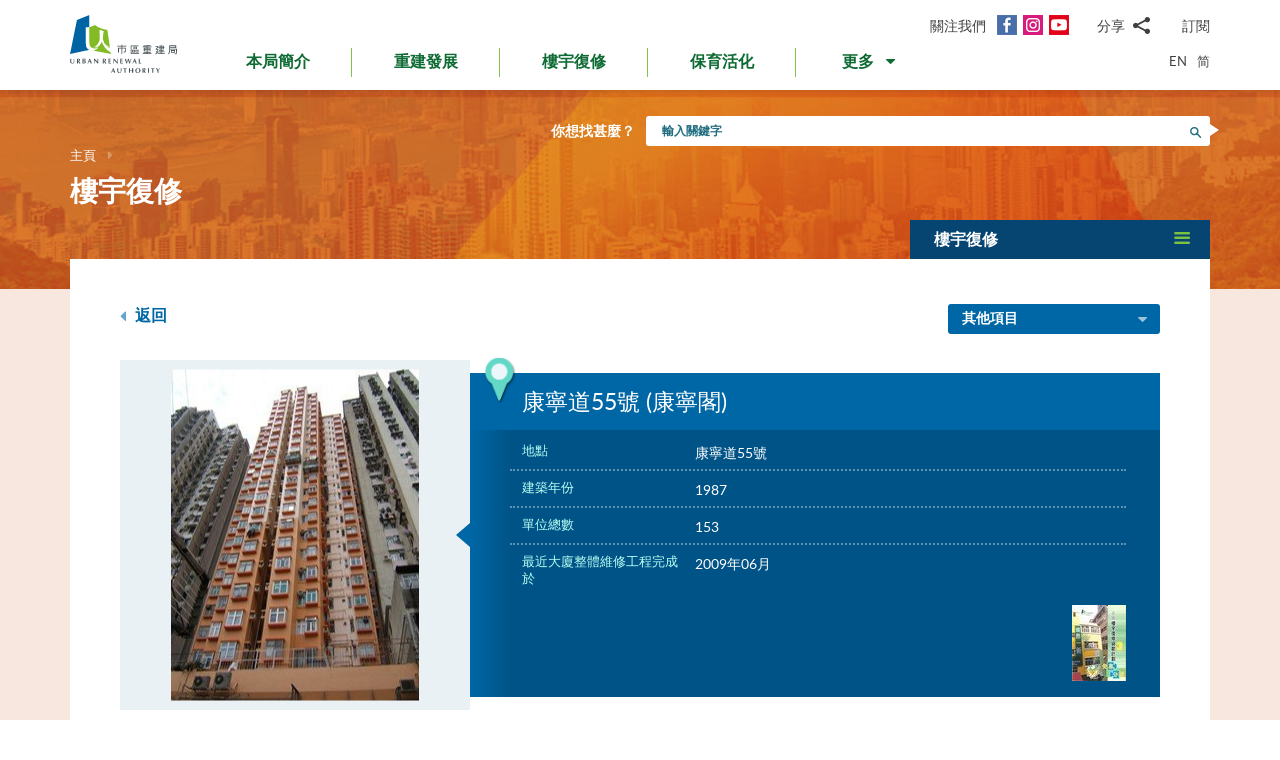

--- FILE ---
content_type: text/html; charset=utf-8
request_url: https://www.ura.org.hk/tc/project/rehabilitation/la184
body_size: 190994
content:
<!DOCTYPE html>
<!--[if lte IE 9]>     <html class="no-js ie9 lang-tc" lang="zh-hk"> <![endif]-->
<!--[if gt IE 9]><!--> <html class="no-js lang-tc" lang="zh-hk"> <!--<![endif]-->
<head>
<meta charset="utf-8">
<meta content="IE=edge" http-equiv="X-UA-Compatible">
<link rel="alternate" hreflang="en" href="/en/project/rehabilitation/la184" />
<link rel="alternate" hreflang="zh-hk" href="/tc/project/rehabilitation/la184" />
<link rel="alternate" hreflang="zh-cn" href="/sc/project/rehabilitation/la184" />
<link rel="alternate" hreflang="x-default" href="/en/project/rehabilitation/la184" />
<link rel="canonical" href="https://www.ura.org.hk/tc/project/rehabilitation/la184" />
<meta name="viewport" content="width=device-width, initial-scale=1, shrink-to-fit=no">
<link rel="apple-touch-icon" sizes="180x180" href="/assets/img/favicon/apple-touch-icon.png">
<link rel="icon" type="image/png" href="/assets/img/favicon/favicon-32x32.png" sizes="32x32">
<link rel="icon" type="image/png" href="/assets/img/favicon/favicon-16x16.png" sizes="16x16">
<link rel="manifest" href="/assets/img/favicon/site.webmanifest">
<meta name="msapplication-TileColor" content="#ffffff">
<meta name="theme-color" content="#ffffff">
<link rel="preload" href="/assets/css/fonts/lato-bold.woff2" as="font" type="font/woff2" crossorigin>
<link rel="preload" href="/assets/css/fonts/lato-regular.woff2" as="font" type="font/woff2" crossorigin>
<link rel="preload" href="/assets/css/fonts/lato-light.woff2" as="font" type="font/woff2" crossorigin>
<link rel="preload" href="/assets/css/fonts/Raleway-Regular.woff2" as="font" type="font/woff2" crossorigin>
<link rel="preload" href="/assets/css/fonts/Raleway-SemiBold.woff2" as="font" type="font/woff2" crossorigin>
<link rel="preload" href="/assets/css/fonts/fontello/fontello.woff2" as="font" type="font/woff2" crossorigin>
<meta name="msapplication-config" content="/assets/img/favicon/browserconfig.xml">
<meta name="theme-color" content="#ffffff">
<link rel="stylesheet" href="https://js.arcgis.com/4.19/esri/themes/light/main.css" media="all">
<link rel="stylesheet" href="/assets/css/lands-dept.css" media="all">
                  <meta property="og:url" content="https://www.ura.org.hk/tc/project/rehabilitation/la184" />
                  <meta name="twitter:card" content="summary" />
                  <meta name="twitter:image" content="https://www.ura.org.hk/f/project/853/400p400/LA184_after.JPG" />
                  <meta property="og:image" content="https://www.ura.org.hk/f/project/853/400p400/LA184_after.JPG" />
                  <meta property="og:image:width" content="248" />
                  <meta property="og:image:height" content="331" />
<base href="//www.ura.org.hk/tc/" />
<!--[if lt IE 9]>
<script src="/assets/js/theorigo/base_href_fix.js" type="text/javascript"></script>
<![endif]-->
<!-- Google Tag Manager -->
<script>(function(w,d,s,l,i){w[l]=w[l]||[];w[l].push({'gtm.start':
new Date().getTime(),event:'gtm.js'});var f=d.getElementsByTagName(s)[0],
j=d.createElement(s),dl=l!='dataLayer'?'&l='+l:'';j.async=true;j.src=
'https://www.googletagmanager.com/gtm.js?id='+i+dl;f.parentNode.insertBefore(j,f);
})(window,document,'script','dataLayer','GTM-W6BKM6Z');</script>
<!-- End Google Tag Manager -->

<title>康寧道55號 (康寧閣) - 項目 - 樓宇復修 - 市區重建局 - URA</title>
              <link rel="stylesheet" href="/assets/css/style.css?1757920595" media="all">
              <link rel="stylesheet" href="/assets/css/print.css?1757920595" media="print">
        <script>
    window.ga=window.ga||function(){(ga.q=ga.q||[]).push(arguments)};ga.l=+new Date;
                ga('create', 'UA-53342768-1', 'auto', {'name': 'tracker1'});
      ga('tracker1.require', 'eventTracker');
      ga('tracker1.require', 'outboundLinkTracker');
      ga('tracker1.require', 'urlChangeTracker');
      ga('tracker1.send', 'pageview');
              </script>
    <script async src='https://www.google-analytics.com/analytics.js'></script>
    <script async src='/assets/lib/autotrack.js'></script>
  <!--[if lt IE 9]>
<script src="/assets/js/lib/html5shiv.min.js" type="text/javascript"></script>
<![endif]-->
<script async src="/assets/js/lib/default.min.js"></script>
<meta name="p:domain_verify" content="8ab1460b63459c4e6a54945f992b4392"/>

<!-- 20th Anniversary -->
<style type="text/css">
html { scroll-behavior: smooth;}
.page-content--theme-20th {background: url('/f/upload/208/URA_20th_pattern_update.png') repeat left top 30px #b0d6eb;}
.timeline-slider {margin-bottom: 20px; padding-top: 10px; padding-bottom:10px; background-color:#fff;}
.timeline-slider .slider__item:first-child a{border-left: 0;}
.timeline-slider .slider__item a {display:block; font-size: 20px; text-align: center;; padding: 0 10px; border-left: 1px solid #ccc; line-height: 1.1; font-weight: 700;}
.timeline-slider .slider__item a:hover, .timeline-slider .slider__item a:focus{color:#114668; text-decoration:none; outline: 0;}
.timeline-slider.scroll-to-fixed-fixed {box-shadow: 0px 0px 25px #dfdfdf; }

.anniversary-20 table:not(.no-timeline-table) {width: 100%!important;}
.anniversary-20 table:not(.no-timeline-table) td:nth-child(1){width: 45%;}
.anniversary-20 table:not(.no-timeline-table) td:nth-child(3){width: 45%;}

.timeline-slider .slick-arrow:before{color:#337ba8; font-size:22px; background:#fff;}

.rte-img--left-center {
  display: -webkit-box;
  display: -ms-flexbox;
  display: flex;
  -ms-flex-wrap: wrap;
  flex-wrap: wrap;
  -webkit-box-align: center;
  -ms-flex-align: center;
  align-items: center;
  position: relative;
  z-index: 1;
  margin-top: 50px;
  margin-bottom: 75px;
}
.rte-img--left-center:before {
  position: absolute;
  right: 0;
  top: -35px;
  z-index: -1;
  width: calc(100% - 130px);
  height: calc(100% + 80px);
  content: '';
  background-color: #1767A6;
}
.rte-img--left-center .rte-img__container {
  margin-right: 55px;
}
.rte-img--left-center .rte-img__content {
  -webkit-box-flex: 1;
  -ms-flex: 1 1 0%;
  flex: 1 1 0%;
  max-width: 100%;
  padding-right: 40px;
}

.media-table th, .media-table td {width: 50%; padding: 10px 15px 40px;}

@media screen and (max-width: 991px) {
  .timeline-slider .slider__item a {font-size: 18px;}
  .anniversary-20 span[style*='480%'] { font-size: 350%!important;}
}

@media screen and (max-width: 767px) {
  .timeline-slider:before, .timeline-slider:after{position: absolute; top:0; right:100%;width:100%; height: 100%; content:''; background: #fff;}
  .timeline-slider:before{right:100%; box-shadow: -20px 0px 25px #dfdfdf;}
  .timeline-slider:after{left:100%; box-shadow: 20px 0px 25px #dfdfdf;}
  .timeline-slider .slider__item a {font-size: 16px; }
  .timeline-slider .slick-arrow {top:0; margin-top: 7px;}
 .timeline-slider .slick-next {right: -5px;}
 .timeline-slider .slick-prev {left: -5px;}

  .anniversary-20 table, .anniversary-20 tbody, .anniversary-20 thead, .anniversary-20 tr, .anniversary-20 td {display: block;}
  .anniversary-20 tr {margin-bottom:35px}
  .anniversary-20 tr:after {display: table; clear: both; content: '';}
  .anniversary-20 table tr:nth-child(odd) td:nth-child(1){display: none;}
  .anniversary-20 table tr:nth-child(odd) td:nth-child(2){float: left; width: 25%; padding-left: 0; }
  .anniversary-20 table tr:nth-child(odd) td:nth-child(3){float: left; width: 75%;}
  .anniversary-20 table tr:nth-child(even) td:nth-child(1){float: right; width: 75%;}
  .anniversary-20 table tr:nth-child(even) td:nth-child(2){float: left; width: 25%; padding-left: 0; }
  .anniversary-20 table tr:nth-child(even) td:nth-child(3){display: none;}
  .anniversary-20 table.no-timeline-table tr {margin-bottom:0;}
  .anniversary-20 table.no-timeline-table td {float: none!important; display: block!important; width: 100%!important; padding: 0; margin-bottom: 40px;}
  .anniversary-20 table.no-timeline-table td img {width: 100%!important;}

  .anniversary-20 span[style*='480%'] { font-size: 220%!important; display: block;}
  .anniversary-20 span[style*='300%'] { font-size: 210%!important;}
  .anniversary-20 span[style*='200%'] { font-size: 180%!important;}
  .anniversary-20 span[style*='160%'] { font-size: 130%!important;}

  .rte-img--left-center {display: block; margin-top:-70px; margin-bottom:20px;}
  .rte-img--left-center:before { top: 0; width: 100%; height: 100%; }
  .rte-img--left-center .rte-img__container { max-width: 100%; margin-right: 0;}
  .rte-img--left-center .rte-img__content {padding: 20px 20px 0;}

  .media-table tr {display:flex; flex-wrap:wrap; margin-bottom:50px!important;}
  .media-table th, .media-table td {margin-bottom: 0!important;}
  .media-table tr:nth-child(even) td:nth-child(1){order:2}
  .media-table tr:nth-child(even) td:nth-child(1){order: 1;}
  .media-table tr:nth-child(even) td:nth-child(1) *{text-align: left!important;}
  .media-table p {margin-bottom: 10px;}
}
</style>
<!-- End 20th Anniversary -->
<script type="application/ld+json">{"@context":"https:\/\/schema.org","@type":"Article","headline":"康寧道55號","articleBody":"主要維修工程項目\n結構修葺\r\n\t公用地方外牆油漆\/重鋪瓷磚\r\n\t公用地方內牆油漆\r\n\t更換排水渠管\r\n\t更換食水喉管\r\n\t更換沖廁喉管\r\n\t更換\/維修消防窗\r\n\t消防裝置改善","image":["http:\/\/www.ura.org.hk\/f\/media\/853\/LA184_after.JPG","http:\/\/www.ura.org.hk\/f\/media\/853\/LA184_before.JPG"],"author":{"@type":"Person","name":"市區重建局"},"publisher":{"@type":"Organization","logo":"https:\/\/www.ura.org.hk\/assets\/img\/logo.svg","name":"市區重建局"},"url":"https:\/\/www.ura.org.hk\/tc\/project\/rehabilitation\/la184","mainEntityOfPage":"https:\/\/www.ura.org.hk\/tc\/project\/rehabilitation\/la184"}</script>
</head>

<body class="lang-tc ">
<!-- Google Tag Manager (noscript) -->
<noscript><iframe src="https://www.googletagmanager.com/ns.html?id=GTM-W6BKM6Z"
height="0" width="0" style="display:none;visibility:hidden"></iframe></noscript>
<!-- End Google Tag Manager (noscript) -->

<div class="wrapper">
<a class="sr-only sr-only-focusable" id="skip-to-content" href="/tc/project/rehabilitation/la184#main">跳到主要內容</a>
<header class="page-head">
  <div class="container page-head__inner">
    <div class="page-head__inner-l">
            <a class="page-logo" href="/tc">
        <img src="/assets/img/logo.svg?ts=1604904562" alt="市區重建局" />
      </a>
    </div>

    <div class="page-head__inner-r">
      <div class="page-head__inner-r-t">
        <div class="social social--header hidden-xs hidden-sm">
          <div class="social__col">
            <span class="social__label">關注我們</span>
            <a class="social__link social__link--fb" title="面書" href="https://www.facebook.com/URAmity" target="_blank" rel="noopener">
  <span class="icon-font" aria-hidden="true"></span>
  <span class="sr-only">面書</span>
</a>
<a class="social__link social__link--ig" data-media="instagram" title="Instagram" href="https://www.instagram.com/uramity" target="_blank" rel="noopener">
  <span class="icon-font" aria-hidden="true"></span>
  <span class="sr-only">Instagram</span>
</a>
<a class="social__link social__link--youtube" title="YouTube" href="https://www.youtube.com/user/theURAhk" target="_blank" rel="noopener">
  <span class="icon-font" aria-hidden="true"></span>
  <span class="sr-only">YouTube</span>
</a>
          </div>
          <div class="social__col">
            <div class="social__share">
              <button class="social__share-btn js-share-toggle">
                <span class="social__label">分享</span>
                <span class="icon-font icon-font--share" aria-hidden="true"></span>
              </button>
              <div class="social__share-icon-list js-social-share js-share-dropdown collapsed">
                <a class="social__share-icon-list-item social__share-icon-list-item--email" title="電郵" data-media="email" href="/tc/project/rehabilitation/la184#!">
  <span class="icon-font icon-font--email" aria-hidden="true"></span>
  <span class="sr-only">電郵</span>
</a>
<a class="social__share-icon-list-item social__share-icon-list-item--whatsapp" title="WhatsApp" data-media="whatsapp" href="/tc/project/rehabilitation/la184#!">
  <span class="icon-font icon-font--whatsapp" aria-hidden="true"></span>
  <span class="sr-only">WhatsApp</span>
</a>
<a class="social__share-icon-list-item social__share-icon-list-item--wechat" title="微信" data-media="wechat" href="/tc/project/rehabilitation/la184#!">
  <span class="icon-font icon-font--wechat" aria-hidden="true"></span>
  <span class="sr-only">微信</span>
</a>
<a class="social__share-icon-list-item social__share-icon-list-item--facebook" title="面書" data-media="facebook" href="/tc/project/rehabilitation/la184#!">
  <span class="icon-font icon-font--facebook" aria-hidden="true"></span>
  <span class="sr-only">面書</span>
</a>
<a class="social__share-icon-list-item social__share-icon-list-item--twitter" title="Twitter" data-media="twitter" href="/tc/project/rehabilitation/la184#!">
  <span class="icon-font icon-font--twitter" aria-hidden="true"></span>
  <span class="sr-only">Twitter</span>
</a>
<a class="social__share-icon-list-item social__share-icon-list-item--linkedin" title="LinkedIn" data-media="linkedin" href="/tc/project/rehabilitation/la184#!">
  <span class="icon-font icon-font--linkedin" aria-hidden="true"></span>
  <span class="sr-only">LinkedIn</span>
</a>
<a class="social__share-icon-list-item social__share-icon-list-item--weibo" title="微博" data-media="weibo" href="/tc/project/rehabilitation/la184#!">
  <span class="icon-font icon-font--weibo" aria-hidden="true"></span>
  <span class="sr-only">微博</span>
</a>              </div>
            </div>
          </div>
          <div class="social__col">
            <div class="social__label">
                <a class="btn-head-subscription fancybox fancybox.iframe js-subscription" href="/tc/subscription/subscribe">
    訂閱
  </a>             </div>
          </div>
        </div> 
                <div class="social social--mobile">
          <div class="social__row">
            <div class="social__col">
              <span class="social__label">關注我們</span>
              <div class="social__link-list">
                <a class="social__link social__link--fb" title="面書" href="https://www.facebook.com/URAmity" target="_blank" rel="noopener">
  <span class="icon-font" aria-hidden="true"></span>
  <span class="sr-only">面書</span>
</a>
<a class="social__link social__link--ig" data-media="instagram" title="Instagram" href="https://www.instagram.com/uramity" target="_blank" rel="noopener">
  <span class="icon-font" aria-hidden="true"></span>
  <span class="sr-only">Instagram</span>
</a>
<a class="social__link social__link--youtube" title="YouTube" href="https://www.youtube.com/user/theURAhk" target="_blank" rel="noopener">
  <span class="icon-font" aria-hidden="true"></span>
  <span class="sr-only">YouTube</span>
</a>
              </div>
            </div>
            <div class="social__col">
              <div class="social__share">
                <button class="social__share-btn js-share-toggle">
                  <span class="social__label">分享</span>
                  <span class="icon-font icon-font--share" aria-hidden="true"></span>
                </button>
              </div>
            </div>
            <div class="social__col">
              <div class="social__label">
                  <a class="btn-head-subscription fancybox fancybox.iframe js-subscription" href="/tc/subscription/subscribe">
    訂閱
  </a>               </div>
            </div>
          </div>
          <div class="social__share-icon-list js-share-dropdown collapsed" style="display: none;">
            <div class="social__share-icon-list-inner js-social-share">
              <a class="social__share-icon-list-item social__share-icon-list-item--email" title="電郵" data-media="email" href="/tc/project/rehabilitation/la184#!">
  <span class="icon-font icon-font--email" aria-hidden="true"></span>
  <span class="sr-only">電郵</span>
</a>
<a class="social__share-icon-list-item social__share-icon-list-item--whatsapp" title="WhatsApp" data-media="whatsapp" href="/tc/project/rehabilitation/la184#!">
  <span class="icon-font icon-font--whatsapp" aria-hidden="true"></span>
  <span class="sr-only">WhatsApp</span>
</a>
<a class="social__share-icon-list-item social__share-icon-list-item--wechat" title="微信" data-media="wechat" href="/tc/project/rehabilitation/la184#!">
  <span class="icon-font icon-font--wechat" aria-hidden="true"></span>
  <span class="sr-only">微信</span>
</a>
<a class="social__share-icon-list-item social__share-icon-list-item--facebook" title="面書" data-media="facebook" href="/tc/project/rehabilitation/la184#!">
  <span class="icon-font icon-font--facebook" aria-hidden="true"></span>
  <span class="sr-only">面書</span>
</a>
<a class="social__share-icon-list-item social__share-icon-list-item--twitter" title="Twitter" data-media="twitter" href="/tc/project/rehabilitation/la184#!">
  <span class="icon-font icon-font--twitter" aria-hidden="true"></span>
  <span class="sr-only">Twitter</span>
</a>
<a class="social__share-icon-list-item social__share-icon-list-item--linkedin" title="LinkedIn" data-media="linkedin" href="/tc/project/rehabilitation/la184#!">
  <span class="icon-font icon-font--linkedin" aria-hidden="true"></span>
  <span class="sr-only">LinkedIn</span>
</a>
<a class="social__share-icon-list-item social__share-icon-list-item--weibo" title="微博" data-media="weibo" href="/tc/project/rehabilitation/la184#!">
  <span class="icon-font icon-font--weibo" aria-hidden="true"></span>
  <span class="sr-only">微博</span>
</a>            </div>
          </div>
        </div>
              </div>
      <div class="page-head__inner-r-b">
        <nav class="menu hidden-sm hidden-xs">
          <ul class="menu__list menu__list--lv1"><li class="menu__item menu__item--lv1 has-sub submenu--lv1" ><a class="menu__link menu__link--lv1" href="/tc/about-ura" ><span class="menu__text menu__text--lv1">本局簡介</span></a><ul class="menu__list menu__list--lv2"><li class="menu__item menu__item--lv2" ><a class="menu__link menu__link--lv2" href="/tc/about-ura/vision-mission-and-values" ><span class="menu__text menu__text--lv2">願景、使命及信念</span></a></li><li class="menu__item menu__item--lv2 has-sub submenu--lv2" ><a class="menu__link menu__link--lv2" href="/tc/about-ura/corporate-governance" ><span class="menu__text menu__text--lv2">企業管治</span></a><ul class="menu__list menu__list--lv3"><li class="menu__item menu__item--lv3" ><a class="menu__link menu__link--lv3" href="/tc/about-ura/corporate-governance/public-accountability" ><span class="menu__text menu__text--lv3">向公眾負責</span></a></li><li class="menu__item menu__item--lv3" ><a class="menu__link menu__link--lv3" href="/tc/about-ura/corporate-governance/whistle-blowing-policy" ><span class="menu__text menu__text--lv3">舉報政策</span></a></li><li class="menu__item menu__item--lv3 has-sub submenu--lv3" ><a class="menu__link menu__link--lv3" href="/tc/about-ura/corporate-governance/board-and-committees" ><span class="menu__text menu__text--lv3">董事會及委員會</span></a><ul class="menu__list menu__list--lv4"><li class="menu__item menu__item--lv4" ><a class="menu__link menu__link--lv4" href="/tc/board-member" ><span class="menu__text menu__text--lv4">市建局董事會</span></a></li><li class="menu__item menu__item--lv4" ><a class="menu__link menu__link--lv4" href="/tc/board-meeting/attendance" ><span class="menu__text menu__text--lv4">會議出席紀綠</span></a></li><li class="menu__item menu__item--lv4" ><a class="menu__link menu__link--lv4" href="/tc/board-meeting/minutes" ><span class="menu__text menu__text--lv4">會議紀錄摘要</span></a></li><li class="menu__item menu__item--lv4" ><a class="menu__link menu__link--lv4" href="/tc/about-ura/corporate-governance/board-and-committees/committees" ><span class="menu__text menu__text--lv4">委員會</span></a></li></ul></li></ul></li><li class="menu__item menu__item--lv2" ><a class="menu__link menu__link--lv2" href="/tc/organisation-structure" ><span class="menu__text menu__text--lv2">組織架構</span></a></li><li class="menu__item menu__item--lv2" ><a class="menu__link menu__link--lv2" href="/tc/about-ura/ura-ordinance-and-urban-renewal-strategy" ><span class="menu__text menu__text--lv2">市區重建局條例及市區重建策略</span></a></li><li class="menu__item menu__item--lv2" ><a class="menu__link menu__link--lv2" href="/tc/about-ura/sustainability" ><span class="menu__text menu__text--lv2">可持續發展</span></a></li><li class="menu__item menu__item--lv2 has-sub submenu--lv2" ><a class="menu__link menu__link--lv2" href="/tc/about-ura/investor-relations" ><span class="menu__text menu__text--lv2">投資者關係</span></a><ul class="menu__list menu__list--lv3"><li class="menu__item menu__item--lv3" ><a class="menu__link menu__link--lv3" href="/tc/about-ura/investor-relations/credit-ratings-of-ura" ><span class="menu__text menu__text--lv3">市建局的信用評級</span></a></li><li class="menu__item menu__item--lv3" ><a class="menu__link menu__link--lv3" href="/tc/about-ura/investor-relations/notice-to-hkse" ><span class="menu__text menu__text--lv3">香港交易所通告</span></a></li><li class="menu__item menu__item--lv3" ><a class="menu__link menu__link--lv3" href="/tc/about-ura/investor-relations/sustainable-finance" ><span class="menu__text menu__text--lv3">可持續金融</span></a></li></ul></li><li class="menu__item menu__item--lv2" ><a class="menu__link menu__link--lv2" href="/tc/publication/annual-report" ><span class="menu__text menu__text--lv2">市建局年報</span></a></li><li class="menu__item menu__item--lv2" ><a class="menu__link menu__link--lv2" href="/tc/award" ><span class="menu__text menu__text--lv2">獎項及嘉許</span></a></li><li class="menu__item menu__item--lv2 has-sub submenu--lv2" ><a class="menu__link menu__link--lv2" href="/tc/about-ura/ura-20th-anniversary-page" ><span class="menu__text menu__text--lv2">市建局20周年專頁</span></a><ul class="menu__list menu__list--lv3"><li class="menu__item menu__item--lv3" ><a class="menu__link menu__link--lv3" href="/tc/about-ura/ura-20th-anniversary-page/20-years-of-community-partnership" ><span class="menu__text menu__text--lv3">與社區同行20年</span></a></li><li class="menu__item menu__item--lv3" ><a class="menu__link menu__link--lv3" href="/tc/about-ura/ura-20th-anniversary-page/ura-20th-anniversary-commemoration" ><span class="menu__text menu__text--lv3">市建局20周年慶典</span></a></li><li class="menu__item menu__item--lv3" ><a class="menu__link menu__link--lv3" href="/tc/about-ura/ura-20th-anniversary-page/opening-ceremony-of-kwun-tong-yue-man-square" ><span class="menu__text menu__text--lv3">觀塘裕民坊開幕典禮</span></a></li><li class="menu__item menu__item--lv3" ><a class="menu__link menu__link--lv3" href="/tc/about-ura/ura-20th-anniversary-page/ura-s-got-talent-exhibition" ><span class="menu__text menu__text--lv3">「市建掇英」展覽</span></a></li></ul></li></ul></li><li class="menu__item menu__item--lv1 has-sub submenu--lv1" ><a class="menu__link menu__link--lv1" href="/tc/redevelopment" ><span class="menu__text menu__text--lv1">重建發展</span></a><ul class="menu__list menu__list--lv2"><li class="menu__item menu__item--lv2 has-sub submenu--lv2" ><a class="menu__link menu__link--lv2" href="/tc/redevelopment/about-redevelopment" ><span class="menu__text menu__text--lv2">重建發展概覽</span></a><ul class="menu__list menu__list--lv3"><li class="menu__item menu__item--lv3 has-sub submenu--lv3" ><a class="menu__link menu__link--lv3" href="/tc/redevelopment/about-redevelopment/planning-procedure" ><span class="menu__text menu__text--lv3">規劃程序</span></a><ul class="menu__list menu__list--lv4"><li class="menu__item menu__item--lv4" ><a class="menu__link menu__link--lv4" href="/tc/redevelopment/about-redevelopment/planning-procedure/social-impact-assessment" ><span class="menu__text menu__text--lv4">社會影響評估</span></a></li><li class="menu__item menu__item--lv4" ><a class="menu__link menu__link--lv4" href="/tc/redevelopment/about-redevelopment/planning-procedure/objections-and-appeal" ><span class="menu__text menu__text--lv4">反對及上訴程序</span></a></li></ul></li><li class="menu__item menu__item--lv3" ><a class="menu__link menu__link--lv3" href="/tc/redevelopment/about-redevelopment/ura-as-implementer" ><span class="menu__text menu__text--lv3">市建局的執行者角色</span></a></li><li class="menu__item menu__item--lv3" ><a class="menu__link menu__link--lv3" href="/tc/redevelopment/about-redevelopment/ura-as-facilitator" ><span class="menu__text menu__text--lv3">市建局作為「促進者」的角色</span></a></li></ul></li><li class="menu__item menu__item--lv2" ><a class="menu__link menu__link--lv2" href="/tc/project/redevelopment" ><span class="menu__text menu__text--lv2">項目詳情</span></a></li><li class="menu__item menu__item--lv2 has-sub submenu--lv2" ><a class="menu__link menu__link--lv2" href="/tc/redevelopment/owners-corner" ><span class="menu__text menu__text--lv2">參考資料 - 業主篇</span></a><ul class="menu__list menu__list--lv3"><li class="menu__item menu__item--lv3" ><a class="menu__link menu__link--lv3" href="/tc/redevelopment/owners-corner/acquisition-policy" ><span class="menu__text menu__text--lv3">物業收購政策</span></a></li><li class="menu__item menu__item--lv3" ><a class="menu__link menu__link--lv3" href="/tc/redevelopment/owners-corner/flat-for-flat-scheme" ><span class="menu__text menu__text--lv3">樓換樓計劃</span></a></li><li class="menu__item menu__item--lv3" ><a class="menu__link menu__link--lv3" href="/tc/redevelopment/owners-corner/maintenance-cost-reimbursement-scheme" ><span class="menu__text menu__text--lv3">發還修葺費用計劃</span></a></li><li class="menu__item menu__item--lv3" ><a class="menu__link menu__link--lv3" href="/tc/redevelopment/owners-corner/faq-for-owners" ><span class="menu__text menu__text--lv3">業主常見問題</span></a></li></ul></li><li class="menu__item menu__item--lv2 has-sub submenu--lv2" ><a class="menu__link menu__link--lv2" href="/tc/redevelopment/tenants-corner" ><span class="menu__text menu__text--lv2">參考資料 - 租客篇</span></a><ul class="menu__list menu__list--lv3"><li class="menu__item menu__item--lv3" ><a class="menu__link menu__link--lv3" href="/tc/redevelopment/tenants-corner/rehousing-and-ex-gratia-allowance-policies" ><span class="menu__text menu__text--lv3">安置及特惠金政策</span></a></li><li class="menu__item menu__item--lv3" ><a class="menu__link menu__link--lv3" href="/tc/redevelopment/tenants-corner/faq-for-tenants" ><span class="menu__text menu__text--lv3">租客常見問題</span></a></li></ul></li><li class="menu__item menu__item--lv2" ><a class="menu__link menu__link--lv2" href="/tc/redevelopment/project-engagement-programme" ><span class="menu__text menu__text--lv2">「夥伴同行」探訪計劃</span></a></li><li class="menu__item menu__item--lv2" ><a class="menu__link menu__link--lv2" href="/tc/redevelopment/development-facilitation-services" ><span class="menu__text menu__text--lv2">項目發展促進服務</span></a></li><li class="menu__item menu__item--lv2" ><a class="menu__link menu__link--lv2" href="/tc/redevelopment/urban-renewal-project-rescue-fund" ><span class="menu__text menu__text--lv2">市區重建項目救援基金</span></a></li><li class="menu__item menu__item--lv2" ><a class="menu__link menu__link--lv2" href="/tc/redevelopment/urban-renewal-social-service-team" ><span class="menu__text menu__text--lv2">市區重建社區服務隊</span></a></li><li class="menu__item menu__item--lv2" ><a class="menu__link menu__link--lv2" href="/tc/redevelopment/faq" ><span class="menu__text menu__text--lv2">常見問題</span></a></li></ul></li><li class="menu__item menu__item--lv1 has-sub submenu--lv1" ><a class="menu__link menu__link--lv1" href="/tc/rehabilitation" ><span class="menu__text menu__text--lv1">樓宇復修</span></a><ul class="menu__list menu__list--lv2"><li class="menu__item menu__item--lv2" ><a class="menu__link menu__link--lv2" href="/tc/rehabilitation/rehabilitation-schemes" ><span class="menu__text menu__text--lv2">樓宇復修計劃</span></a></li><li class="menu__item menu__item--lv2" ><a class="menu__link menu__link--lv2" href="/tc/rehabilitation/building-rehabilitation-platform" ><span class="menu__text menu__text--lv2">樓宇復修平台</span></a></li><li class="menu__item menu__item--lv2" ><a class="menu__link menu__link--lv2" href="https://brplatform.org.hk/tc/rehab-projects-cost-reference" target="_blank" rel="noopener" ><span class="menu__text menu__text--lv2">樓宇復修工程費用參考</span></a></li><li class="menu__item menu__item--lv2" ><a class="menu__link menu__link--lv2" href="https://brplatform.org.hk/tc/faq" target="_blank" rel="noopener" ><span class="menu__text menu__text--lv2">常見問題</span></a></li></ul></li><li class="menu__item menu__item--lv1 has-sub submenu--lv1" ><a class="menu__link menu__link--lv1" href="/tc/heritage-preservation-and-revitalisation" ><span class="menu__text menu__text--lv1">保育活化</span></a><ul class="menu__list menu__list--lv2"><li class="menu__item menu__item--lv2" ><a class="menu__link menu__link--lv2" href="/tc/project/heritage-preservation-and-revitalisation" ><span class="menu__text menu__text--lv2">項目詳情</span></a></li></ul>            <li class="menu__item menu__item--lv1 dropdown dropdown--main-menu">
              <a class="menu__link menu__link--lv1 dropdown__btn" id="dropdown-main-menu" data-toggle="dropdown" aria-haspopup="true" aria-expanded="false" role="button" href="/tc/project/rehabilitation/la184#">
                <em class="dropdown__btn-more">更多</em>
                <em class="dropdown__btn-hide">隱藏</em>
                <span class="icon-font--down" aria-hidden="true"></span>
              </a>
              <div class="dropdown__menu" aria-labelledby="dropdown-main-menu">
                <ul class="menu__list menu__list--lv1 menu__list--dropdown"><li class="menu__item menu__item--lv1 has-sub submenu--lv1" ><a class="menu__link menu__link--lv1" href="/tc/major-studies-and-concepts" ><span class="menu__text menu__text--lv1">研究及概念</span></a><ul class="menu__list menu__list--lv2"><li class="menu__item menu__item--lv2" ><a class="menu__link menu__link--lv2" href="/tc/major-studies-and-concepts/yau-tsim-mong-district-study" ><span class="menu__text menu__text--lv2">油麻地及旺角地區研究</span></a></li><li class="menu__item menu__item--lv2" ><a class="menu__link menu__link--lv2" href="/tc/major-studies-and-concepts/new-strategy-on-building-rehabilitation" ><span class="menu__text menu__text--lv2">樓宇復修策略</span></a></li></ul></li><li class="menu__item menu__item--lv1 has-sub submenu--lv1" ><a class="menu__link menu__link--lv1" href="/tc/self-developed-residential-projects" ><span class="menu__text menu__text--lv1">自行發展住宅項目</span></a><ul class="menu__list menu__list--lv2"><li class="menu__item menu__item--lv2 menu__item--colored menu__item--green  has-sub submenu--lv2" ><a class="menu__link menu__link--lv2" href="/tc/self-developed-residential-projects/kai-tak-development" ><span class="menu__text menu__text--lv2">煥然壹居</span></a><ul class="menu__list menu__list--lv3"><li class="menu__item menu__item--lv3" ><a class="menu__link menu__link--lv3" href="/tc/self-developed-residential-projects/kai-tak-development/flat-for-flat-fff-scheme-unit" ><span class="menu__text menu__text--lv3">「樓換樓」計劃單位</span></a></li><li class="menu__item menu__item--lv3" ><a class="menu__link menu__link--lv3" href="/tc/self-developed-residential-projects/kai-tak-development/subsidised-sale-flat-ssf-scheme-units" ><span class="menu__text menu__text--lv3">資助出售房屋計劃單位</span></a></li><li class="menu__item menu__item--lv3" ><a class="menu__link menu__link--lv3" href="/tc/self-developed-residential-projects/kai-tak-development/market-sales-flats" ><span class="menu__text menu__text--lv3">公開市場發售單位</span></a></li></ul></li><li class="menu__item menu__item--lv2 menu__item--colored menu__item--purple  has-sub submenu--lv2" ><a class="menu__link menu__link--lv2" href="/tc/self-developed-residential-projects/eresidence" ><span class="menu__text menu__text--lv2">煥然懿居</span></a><ul class="menu__list menu__list--lv3"><li class="menu__item menu__item--lv3" ><a class="menu__link menu__link--lv3" href="/tc/self-developed-residential-projects/eresidence/starter-homes-pilot-project-for-hong-kong-residents" ><span class="menu__text menu__text--lv3">港人首次置業先導項目</span></a></li></ul></li><li class="menu__item menu__item--lv2 menu__item--colored menu__item--blue " ><a class="menu__link menu__link--lv2" href="/tc/self-developed-residential-projects/eresidence-tower-three" ><span class="menu__text menu__text--lv2">煥然懿居  第三座</span></a></li></ul></li><li class="menu__item menu__item--lv1" ><a class="menu__link menu__link--lv1" href="/tc/commercial-leasing" ><span class="menu__text menu__text--lv1">商業租賃</span></a></li><li class="menu__item menu__item--lv1 has-sub submenu--lv1" ><a class="menu__link menu__link--lv1" href="/tc/announcement-and-notices" ><span class="menu__text menu__text--lv1">公布及通告</span></a><ul class="menu__list menu__list--lv2"><li class="menu__item menu__item--lv2" ><a class="menu__link menu__link--lv2" href="/tc/announcement/eoi-for-property-development" ><span class="menu__text menu__text--lv2">邀請意向公告(發展項目)</span></a></li><li class="menu__item menu__item--lv2" ><a class="menu__link menu__link--lv2" href="/tc/announcement/other-invitation-for-expression-of-interest" ><span class="menu__text menu__text--lv2">邀請意向公告(其他)</span></a></li><li class="menu__item menu__item--lv2" ><a class="menu__link menu__link--lv2" href="/tc/announcement/tender-invitation-notice-for-urban-renewal-facilitating-services" ><span class="menu__text menu__text--lv2">招標啟事(中介服務)</span></a></li><li class="menu__item menu__item--lv2" ><a class="menu__link menu__link--lv2" href="/tc/announcement/other-tender-invitation-notice" ><span class="menu__text menu__text--lv2">招標啟事(其他)</span></a></li><li class="menu__item menu__item--lv2" ><a class="menu__link menu__link--lv2" href="/tc/announcement-and-notices/notice-of-awarded-agreement-contract" ><span class="menu__text menu__text--lv2">已批協議/合約通告</span></a></li><li class="menu__item menu__item--lv2 has-sub submenu--lv2" ><a class="menu__link menu__link--lv2" href="/tc/announcement-and-notices/list-of-contractors-and-consultants" ><span class="menu__text menu__text--lv2">承建商及顧問公司名單</span></a><ul class="menu__list menu__list--lv3"><li class="menu__item menu__item--lv3" ><a class="menu__link menu__link--lv3" href="/tc/announcement-and-notices/list-of-contractors-and-consultants/categories-of-approved-lists" ><span class="menu__text menu__text--lv3">認可名冊類別</span></a></li><li class="menu__item menu__item--lv3" ><a class="menu__link menu__link--lv3" href="/tc/announcement-and-notices/list-of-contractors-and-consultants/application-for-inclusion-on-list-of-contractors" ><span class="menu__text menu__text--lv3">申請列入承辦商名冊</span></a></li><li class="menu__item menu__item--lv3" ><a class="menu__link menu__link--lv3" href="/tc/announcement-and-notices/list-of-contractors-and-consultants/consultants-registration-form" ><span class="menu__text menu__text--lv3">顧問登記表格</span></a></li><li class="menu__item menu__item--lv3" ><a class="menu__link menu__link--lv3" href="/tc/announcement-and-notices/list-of-contractors-and-consultants/application-for-inclusion-on-list-of-assets-and-property-management-services" ><span class="menu__text menu__text--lv3">申請列入資產及物業管理服務名冊</span></a></li></ul></li><li class="menu__item menu__item--lv2" ><a class="menu__link menu__link--lv2" href="/tc/announcement-and-notices/code-of-conduct-of-suppliers-contractors-consultants-service-providers" ><span class="menu__text menu__text--lv2">供應商/承包商/顧問/服務提供者的行為守則</span></a></li></ul></li><li class="menu__item menu__item--lv1 has-sub submenu--lv1" ><a class="menu__link menu__link--lv1" href="/tc/community" ><span class="menu__text menu__text--lv1">社區聯繫</span></a><ul class="menu__list menu__list--lv2"><li class="menu__item menu__item--lv2 has-sub submenu--lv2" ><a class="menu__link menu__link--lv2" href="/tc/community/district-advisory-committees" ><span class="menu__text menu__text--lv2">分區諮詢委員會 </span></a><ul class="menu__list menu__list--lv3"><li class="menu__item menu__item--lv3" ><a class="menu__link menu__link--lv3" href="/tc/community/district-advisory-committees/central-and-western-district-advisory-committee" ><span class="menu__text menu__text--lv3">中西區分區諮詢委員會</span></a></li><li class="menu__item menu__item--lv3" ><a class="menu__link menu__link--lv3" href="/tc/community/district-advisory-committees/kowloon-city-district-advisory-committee" ><span class="menu__text menu__text--lv3">九龍城分區諮詢委員會</span></a></li><li class="menu__item menu__item--lv3" ><a class="menu__link menu__link--lv3" href="/tc/community/district-advisory-committees/sham-shui-po-district-advisory-committee" ><span class="menu__text menu__text--lv3">深水埗分區諮詢委員會</span></a></li><li class="menu__item menu__item--lv3" ><a class="menu__link menu__link--lv3" href="/tc/community/district-advisory-committees/kwun-tong-district-advisory-committee" ><span class="menu__text menu__text--lv3">觀塘分區諮詢委員會</span></a></li><li class="menu__item menu__item--lv3" ><a class="menu__link menu__link--lv3" href="/tc/community/district-advisory-committees/yau-tsim-mong-district-advisory-committee" ><span class="menu__text menu__text--lv3">油尖旺分區諮詢委員會</span></a></li></ul></li><li class="menu__item menu__item--lv2" ><a class="menu__link menu__link--lv2" href="/tc/community/ura-community-space" ><span class="menu__text menu__text--lv2">市區重建局社區空間</span></a></li><li class="menu__item menu__item--lv2" ><a class="menu__link menu__link--lv2" href="/tc/community/urban-renewal-exploration-centre" ><span class="menu__text menu__text--lv2">市區更新探知館</span></a></li><li class="menu__item menu__item--lv2 has-sub submenu--lv2" ><a class="menu__link menu__link--lv2" href="/tc/community/community-care" ><span class="menu__text menu__text--lv2">關愛社區</span></a><ul class="menu__list menu__list--lv3"><li class="menu__item menu__item--lv3" ><a class="menu__link menu__link--lv3" href="/tc/community/community-care/arts-and-culture" ><span class="menu__text menu__text--lv3">藝術文化</span></a></li><li class="menu__item menu__item--lv3" ><a class="menu__link menu__link--lv3" href="/tc/community/community-care/community-service-partnership-scheme" ><span class="menu__text menu__text--lv3">「學建關愛」義務工作計劃</span></a></li><li class="menu__item menu__item--lv3" ><a class="menu__link menu__link--lv3" href="/tc/community/community-care/ura-s-our-amazing-kid-band" ><span class="menu__text menu__text--lv3">市建童樂 ‧ 社區樂團</span></a></li></ul></li><li class="menu__item menu__item--lv2" ><a class="menu__link menu__link--lv2" href="/tc/community/youth-education" ><span class="menu__text menu__text--lv2">青少年及學界活動</span></a></li></ul></li><li class="menu__item menu__item--lv1 has-sub submenu--lv1" ><a class="menu__link menu__link--lv1" href="/tc/news-centre" ><span class="menu__text menu__text--lv1">新聞中心</span></a><ul class="menu__list menu__list--lv2"><li class="menu__item menu__item--lv2" ><a class="menu__link menu__link--lv2" href="/tc/news-centre/press-releases" ><span class="menu__text menu__text--lv2">新聞發布</span></a></li><li class="menu__item menu__item--lv2" ><a class="menu__link menu__link--lv2" href="/tc/news-centre/feature-stories" ><span class="menu__text menu__text--lv2">專題故事</span></a></li><li class="menu__item menu__item--lv2" ><a class="menu__link menu__link--lv2" href="/tc/news-centre/reaching-out" ><span class="menu__text menu__text--lv2">連繫社區</span></a></li><li class="menu__item menu__item--lv2" ><a class="menu__link menu__link--lv2" href="/tc/news-centre/commentary" ><span class="menu__text menu__text--lv2">專欄</span></a></li><li class="menu__item menu__item--lv2" ><a class="menu__link menu__link--lv2" href="/tc/news-centre/know-more-about-urban-renewal" ><span class="menu__text menu__text--lv2">市建知多點</span></a></li><li class="menu__item menu__item--lv2 has-sub submenu--lv2" ><a class="menu__link menu__link--lv2" href="/tc/news-centre/urban-renewal-tv-series" ><span class="menu__text menu__text--lv2">市區更新電視特輯</span></a><ul class="menu__list menu__list--lv3"><li class="menu__item menu__item--lv3" ><a class="menu__link menu__link--lv3" href="/tc/news-centre/urban-renewal-tv-series/ura-20th-anniversary-video-series-building-community-beyond-urban-renewal" ><span class="menu__text menu__text--lv3">市建局20周年短片系列：「建城 • 見情」</span></a></li><li class="menu__item menu__item--lv3" ><a class="menu__link menu__link--lv3" href="/tc/news-centre/urban-renewal-tv-series/urban-renewal-challenges-and-opportunities" ><span class="menu__text menu__text--lv3">舊區更新：老大難</span></a></li><li class="menu__item menu__item--lv3" ><a class="menu__link menu__link--lv3" href="/tc/news-centre/urban-renewal-tv-series/urban-renewal-act-early-better-quality-owners-cooperation-promotes-good-building-condition" ><span class="menu__text menu__text--lv3">舊區更新：業主齊心　修「新」滿分</span></a></li></ul></li><li class="menu__item menu__item--lv2" ><a class="menu__link menu__link--lv2" href="/tc/news-centre/media-enquiry" ><span class="menu__text menu__text--lv2">傳媒查詢</span></a></li></ul></li><li class="menu__item menu__item--lv1 has-sub submenu--lv1" ><a class="menu__link menu__link--lv1" href="/tc/resource-centre" ><span class="menu__text menu__text--lv1">資源中心</span></a><ul class="menu__list menu__list--lv2"><li class="menu__item menu__item--lv2 has-sub submenu--lv2" ><a class="menu__link menu__link--lv2" href="/tc/publication/annual-report" target="_blank" rel="noopener" ><span class="menu__text menu__text--lv2">刊物</span></a><ul class="menu__list menu__list--lv3"><li class="menu__item menu__item--lv3" ><a class="menu__link menu__link--lv3" href="/tc/publication/annual-report" ><span class="menu__text menu__text--lv3">市建局年報</span></a></li><li class="menu__item menu__item--lv3" ><a class="menu__link menu__link--lv3" href="/tc/publication/sustainability-report" ><span class="menu__text menu__text--lv3">可持續發展報告</span></a></li><li class="menu__item menu__item--lv3" ><a class="menu__link menu__link--lv3" href="/tc/publication/newsletter" ><span class="menu__text menu__text--lv3">昔日《建聞》</span></a></li></ul></li><li class="menu__item menu__item--lv2" ><a class="menu__link menu__link--lv2" href="/tc/resource-centre/ura-mobile-app" ><span class="menu__text menu__text--lv2">市區重建局流動應用程式</span></a></li><li class="menu__item menu__item--lv2" ><a class="menu__link menu__link--lv2" href="/tc/resource-centre/forms" ><span class="menu__text menu__text--lv2">常用表格</span></a></li></ul></li><li class="menu__item menu__item--lv1 has-sub submenu--lv1" ><a class="menu__link menu__link--lv1" href="/tc/job-opportunities" ><span class="menu__text menu__text--lv1">職位空缺</span></a><ul class="menu__list menu__list--lv2"><li class="menu__item menu__item--lv2 has-sub submenu--lv2" ><a class="menu__link menu__link--lv2" href="/tc/job-opportunities/ura-career" ><span class="menu__text menu__text--lv2">市建職涯</span></a><ul class="menu__list menu__list--lv3"><li class="menu__item menu__item--lv3" ><a class="menu__link menu__link--lv3" href="/tc/job-opportunities/ura-career/learning-and-development" ><span class="menu__text menu__text--lv3">學習及發展</span></a></li><li class="menu__item menu__item--lv3" ><a class="menu__link menu__link--lv3" href="/tc/job-opportunities/ura-career/career-advancement" ><span class="menu__text menu__text--lv3">事業晉升</span></a></li><li class="menu__item menu__item--lv3" ><a class="menu__link menu__link--lv3" href="/tc/job-opportunities/ura-career/young-talent-nurturing" ><span class="menu__text menu__text--lv3">培育年輕人才</span></a></li></ul></li><li class="menu__item menu__item--lv2 has-sub submenu--lv2" ><a class="menu__link menu__link--lv2" href="/tc/job-opportunities/ura-life" ><span class="menu__text menu__text--lv2">市建生活</span></a><ul class="menu__list menu__list--lv3"><li class="menu__item menu__item--lv3" ><a class="menu__link menu__link--lv3" href="/tc/job-opportunities/ura-life/wellness-initiatives" ><span class="menu__text menu__text--lv3">健康身心</span></a></li><li class="menu__item menu__item--lv3" ><a class="menu__link menu__link--lv3" href="/tc/job-opportunities/ura-life/energizing-activities" ><span class="menu__text menu__text--lv3">激發活力</span></a></li><li class="menu__item menu__item--lv3" ><a class="menu__link menu__link--lv3" href="/tc/job-opportunities/ura-life/rewards-and-supports" ><span class="menu__text menu__text--lv3">獎勵及支援</span></a></li></ul></li></ul></li></ul>
              </div>
            </li>
          </ul>
        </nav>
    
        <ul class="tools">
                    <li class="tools__item lang">
                                    <a class="lang__item" lang="en-UK" href="/en/project/rehabilitation/la184">EN</a>
                                                                      <a class="lang__item" lang="zh-CN" href="/sc/project/rehabilitation/la184">简</a>
                                </li>
        </ul>
    
        <div class="mobi-menu-trigger visible-sm-block visible-xs-block">
          <button class="btn btn--open-mobi-menu js-open-mobi-menu" type="button">
            <span>
              <span class="sr-only">開啟選單</span>
            </span>
          </button>
        </div>
      </div>
    </div>
  </div>
</header>
<main class="page-content page-content--theme-3" id="main" tabindex="-1">
  
  
  <div class="inner-top inner-top--theme-3">
    <div class="container">
      <form class="search search--inner search--inner-top" action="/tc/search" method="get">
        <div class="search__head hidden-xs">你想找甚麼？</div>
        <div class="search__box">
          <div class="search__box-top">
            <label class="sr-only" for="keyword">輸入關鍵字</label>
            <input class="search__box-input js-typeahead" id="keyword"
            type="text" placeholder="輸入關鍵字" title="關鍵字" name="q" data-suggestion="/tc/search/suggest"  value="">
            <button class="search__box-btn btn js-btn-search" type="submit">
              <span class="icon-font icon-font--search" aria-hidden="true"></span>
              <span class="sr-only">搜尋</span>
            </button>          
          </div>
                  </div>
      </form>
      <ol class="breadcrumb hidden-xs">
    <li><a href="/tc">主頁</a></li>
        <li><a href="" class="last">樓宇復修</a></li>
    </ol>
<div class="page-title">
    樓宇復修
</div>
    </div>
  </div>
  <div class="container container--inner">
    <div class="dropdown dropdown--side-menu">
  <button class="dropdown__btn" id="dropdown-side-menu" data-toggle="dropdown" aria-haspopup="true" aria-expanded="false" role="button" href="/tc/project/rehabilitation/la184#">
    <div class="dropdown__btn-txt">樓宇復修</div>
    <span class="icon-font--menu" aria-hidden="true"></span>
  </button>
  <div class="dropdown__menu side-menu" aria-labelledby="dropdown-side-menu">
    <ul class="side-menu__list side-menu__list--lv1"><li class="side-menu__item side-menu__item--lv1" ><a class="side-menu__link side-menu__link--lv1" href="/tc/rehabilitation/rehabilitation-schemes" ><span class="side-menu__text side-menu__text--lv1">樓宇復修計劃</span></a></li><li class="side-menu__item side-menu__item--lv1" ><a class="side-menu__link side-menu__link--lv1" href="/tc/rehabilitation/building-rehabilitation-platform" ><span class="side-menu__text side-menu__text--lv1">樓宇復修平台</span></a></li><li class="side-menu__item side-menu__item--lv1" ><a class="side-menu__link side-menu__link--lv1" href="https://brplatform.org.hk/tc/rehab-projects-cost-reference" target="_blank" rel="noopener" ><span class="side-menu__text side-menu__text--lv1">樓宇復修工程費用參考</span></a></li><li class="side-menu__item side-menu__item--lv1" ><a class="side-menu__link side-menu__link--lv1" href="https://brplatform.org.hk/tc/faq" target="_blank" rel="noopener" ><span class="side-menu__text side-menu__text--lv1">常見問題</span></a></li></ul>
  </div>
</div>
    <div class="inner-content">
      <div class="tools-row">
    <a class="btn btn--back" href="/tc/project/rehabilitation"><span class="icon-font icon-font--left" aria-hidden="true"></span> 返回</a>


  <div class="dropdown dropdown--common dropdown--proj">
    <button class="dropdown__btn" id="dropdown-common" data-toggle="dropdown" aria-haspopup="true" aria-expanded="false" type="button">其他項目 <span class="icon-font--down" aria-hidden="true"></span></button>
    <div class="dropdown__menu" aria-labelledby="dropdown-common">
          <div class="dropdown__menu-group">
        <span class="dropdown__menu-title">中西區</span>
              <a class="dropdown__menu-link" href="/tc/project/rehabilitation/nos-31-33-first-street">第一街31-33號</a>
              <a class="dropdown__menu-link" href="/tc/project/rehabilitation/no-32-belcher-s-street-and-no-1e-sands-street">卑路乍街32 號及山市街1號E</a>
              <a class="dropdown__menu-link" href="/tc/project/rehabilitation/no-236-hollywood-road">荷李活道236號</a>
              <a class="dropdown__menu-link" href="/tc/project/rehabilitation/federate-building">香港皇后大道西292-298</a>
              <a class="dropdown__menu-link" href="/tc/project/rehabilitation/1-9-graham-street">嘉咸街1-9 號</a>
              <a class="dropdown__menu-link" href="/tc/project/rehabilitation/171-173-queen-s-road-west">皇后大道西171及173號</a>
              <a class="dropdown__menu-link" href="/tc/project/rehabilitation/4a-western-street">西邊街4A號</a>
              <a class="dropdown__menu-link" href="/tc/project/rehabilitation/4-western-street">西邊街4號</a>
              <a class="dropdown__menu-link" href="/tc/project/rehabilitation/93-connaught-road-west">干諾道西93號</a>
              <a class="dropdown__menu-link" href="/tc/project/rehabilitation/92-connaught-road-west">干諾道西92號</a>
              <a class="dropdown__menu-link" href="/tc/project/rehabilitation/47-53-first-street">第一街47-53號</a>
              <a class="dropdown__menu-link" href="/tc/project/rehabilitation/2-8-po-hing-fong-and-1-6-wah-ning-lane">普慶坊 2-8 號及華寧里 1-6 號</a>
              <a class="dropdown__menu-link" href="/tc/project/rehabilitation/48-50-sai-street">西街48-50 號</a>
              <a class="dropdown__menu-link" href="/tc/project/rehabilitation/6-po-yan-street">普仁街6號</a>
              <a class="dropdown__menu-link" href="/tc/project/rehabilitation/4-po-yan-street">普仁街4號</a>
              <a class="dropdown__menu-link" href="/tc/project/rehabilitation/18-24-kwai-heung-street">桂香街18至24號</a>
              <a class="dropdown__menu-link" href="/tc/project/rehabilitation/21-23-pok-fu-lam-road">薄扶林道21-23號</a>
              <a class="dropdown__menu-link" href="/tc/project/rehabilitation/112-queen-s-road-west">皇后大道西112號</a>
              <a class="dropdown__menu-link" href="/tc/project/rehabilitation/86-hollywood-road">荷李活道86號</a>
              <a class="dropdown__menu-link" href="/tc/project/rehabilitation/192-194-queen-s-road-west">皇后大道西192-194號</a>
              <a class="dropdown__menu-link" href="/tc/project/rehabilitation/186-190a-hollywood-road">荷李活道186-190A 號</a>
              <a class="dropdown__menu-link" href="/tc/project/rehabilitation/14-16-aberdeen-street">鴨巴甸街14-16號</a>
              <a class="dropdown__menu-link" href="/tc/project/rehabilitation/2-6-pok-fu-lam-road">薄扶林道2-6 號</a>
              <a class="dropdown__menu-link" href="/tc/project/rehabilitation/24-centre-street">正街24號</a>
              <a class="dropdown__menu-link" href="/tc/project/rehabilitation/26-centre-street">正街26號</a>
              <a class="dropdown__menu-link" href="/tc/project/rehabilitation/234-242-des-voeux-road-west">德輔道西234-242號</a>
              <a class="dropdown__menu-link" href="/tc/project/rehabilitation/364-366-queen-s-road-west">皇后大道西364-366號</a>
              <a class="dropdown__menu-link" href="/tc/project/rehabilitation/53-65-high-street">高街53-65號</a>
              <a class="dropdown__menu-link" href="/tc/project/rehabilitation/34-new-market-street">新街市街34 號</a>
              <a class="dropdown__menu-link" href="/tc/project/rehabilitation/83-second-street">第二街83號</a>
              <a class="dropdown__menu-link" href="/tc/project/rehabilitation/170-172-hollywood-road"> 荷李活道170-172號</a>
              <a class="dropdown__menu-link" href="/tc/project/rehabilitation/37-ko-shing-street">高陞街37號</a>
              <a class="dropdown__menu-link" href="/tc/project/rehabilitation/16-and-18-queen-s-road-west">皇后大道西16及18 號</a>
              <a class="dropdown__menu-link" href="/tc/project/rehabilitation/cas00310">皇后大道西135-139號</a>
              <a class="dropdown__menu-link" href="/tc/project/rehabilitation/cas00320">第一街107號</a>
              <a class="dropdown__menu-link" href="/tc/project/rehabilitation/cas00319">第一街105號</a>
              <a class="dropdown__menu-link" href="/tc/project/rehabilitation/cas00141">干諾道西79-81號</a>
              <a class="dropdown__menu-link" href="/tc/project/rehabilitation/cas00011">歌賦街47號</a>
              <a class="dropdown__menu-link" href="/tc/project/rehabilitation/cas00160">嘉咸街45-53號</a>
              <a class="dropdown__menu-link" href="/tc/project/rehabilitation/cas00258">四方街16-18號</a>
              <a class="dropdown__menu-link" href="/tc/project/rehabilitation/cas00158">太平山街9號及磅巷6號</a>
              <a class="dropdown__menu-link" href="/tc/project/rehabilitation/cas00203">伊利近街1-5號</a>
              <a class="dropdown__menu-link" href="/tc/project/rehabilitation/p646">皇后大道西384-386號</a>
              <a class="dropdown__menu-link" href="/tc/project/rehabilitation/sp051">德輔道西196-200號</a>
              <a class="dropdown__menu-link" href="/tc/project/rehabilitation/a4">荷李活道136號</a>
              <a class="dropdown__menu-link" href="/tc/project/rehabilitation/sp107">荷李活道83-85號</a>
              <a class="dropdown__menu-link" href="/tc/project/rehabilitation/p783">干諾道西82-87號</a>
              <a class="dropdown__menu-link" href="/tc/project/rehabilitation/p614">普慶坊54-56號</a>
              <a class="dropdown__menu-link" href="/tc/project/rehabilitation/sp295">鴨巴甸街20A-22號</a>
              <a class="dropdown__menu-link" href="/tc/project/rehabilitation/a011b">東邊街8號</a>
              <a class="dropdown__menu-link" href="/tc/project/rehabilitation/a011a">東邊街6號</a>
              <a class="dropdown__menu-link" href="/tc/project/rehabilitation/p353">大安臺4-5A號</a>
              <a class="dropdown__menu-link" href="/tc/project/rehabilitation/p043">樂古道2-8號</a>
              <a class="dropdown__menu-link" href="/tc/project/rehabilitation/sp388">德輔道西276-278號</a>
              <a class="dropdown__menu-link" href="/tc/project/rehabilitation/sp261">皇后大道西388-392號</a>
              <a class="dropdown__menu-link" href="/tc/project/rehabilitation/sp181">第三街69-73號</a>
              <a class="dropdown__menu-link" href="/tc/project/rehabilitation/sp176">正街28號</a>
              <a class="dropdown__menu-link" href="/tc/project/rehabilitation/sp084">薄扶林道22-32號</a>
              <a class="dropdown__menu-link" href="/tc/project/rehabilitation/sp070">第二街119-121號</a>
              <a class="dropdown__menu-link" href="/tc/project/rehabilitation/p897">德輔道西260-264號</a>
              <a class="dropdown__menu-link" href="/tc/project/rehabilitation/p788">皇后大道西115-119號</a>
              <a class="dropdown__menu-link" href="/tc/project/rehabilitation/p659">威靈頓街160-164號</a>
              <a class="dropdown__menu-link" href="/tc/project/rehabilitation/p639">荷李活道181-199號</a>
              <a class="dropdown__menu-link" href="/tc/project/rehabilitation/p502">歌賦街17-21號</a>
              <a class="dropdown__menu-link" href="/tc/project/rehabilitation/p471">薄扶林道16,16A,18及20號</a>
              <a class="dropdown__menu-link" href="/tc/project/rehabilitation/p292">西邊街2-2E號</a>
              <a class="dropdown__menu-link" href="/tc/project/rehabilitation/p232">德輔道西268-270號</a>
              <a class="dropdown__menu-link" href="/tc/project/rehabilitation/p213">東邊街5-7號</a>
              <a class="dropdown__menu-link" href="/tc/project/rehabilitation/p169">結志街39-49號</a>
              <a class="dropdown__menu-link" href="/tc/project/rehabilitation/p152">薄扶林道10-14號</a>
              <a class="dropdown__menu-link" href="/tc/project/rehabilitation/p1063">伊利近街15-19號</a>
              <a class="dropdown__menu-link" href="/tc/project/rehabilitation/p083">東街38號</a>
              <a class="dropdown__menu-link" href="/tc/project/rehabilitation/cw4b">歌賦街26號</a>
              <a class="dropdown__menu-link" href="/tc/project/rehabilitation/cw4a">歌賦街24號</a>
              <a class="dropdown__menu-link" href="/tc/project/rehabilitation/aa37">東街36號</a>
              <a class="dropdown__menu-link" href="/tc/project/rehabilitation/aa32">東邊街14-16號</a>
              <a class="dropdown__menu-link" href="/tc/project/rehabilitation/a21b">東街19-21號</a>
              <a class="dropdown__menu-link" href="/tc/project/rehabilitation/a10">東邊街1-3號</a>
              <a class="dropdown__menu-link" href="/tc/project/rehabilitation/cas00324">第一街43-45號</a>
              <a class="dropdown__menu-link" href="/tc/project/rehabilitation/cas00116">正街1至7號</a>
              <a class="dropdown__menu-link" href="/tc/project/rehabilitation/cas00035">第二街141至149號</a>
              <a class="dropdown__menu-link" href="/tc/project/rehabilitation/cas00030">西邊街34至36號</a>
              <a class="dropdown__menu-link" href="/tc/project/rehabilitation/cal00003">第三街89至99號</a>
              <a class="dropdown__menu-link" href="/tc/project/rehabilitation/rh280">德輔道西205號</a>
              <a class="dropdown__menu-link" href="/tc/project/rehabilitation/rh272">德輔道西220-222號</a>
              <a class="dropdown__menu-link" href="/tc/project/rehabilitation/rh257">普慶坊50號</a>
              <a class="dropdown__menu-link" href="/tc/project/rehabilitation/rh217">第三街56-72號</a>
              <a class="dropdown__menu-link" href="/tc/project/rehabilitation/rh211">皇后大道中315-319號</a>
              <a class="dropdown__menu-link" href="/tc/project/rehabilitation/rh208">高街53-65號</a>
              <a class="dropdown__menu-link" href="/tc/project/rehabilitation/la197">文咸東街51-59號</a>
              <a class="dropdown__menu-link" href="/tc/project/rehabilitation/la195">西源里6-10號</a>
              <a class="dropdown__menu-link" href="/tc/project/rehabilitation/la186">水坑口街9號</a>
              <a class="dropdown__menu-link" href="/tc/project/rehabilitation/la178">第一街84-84A號</a>
            </div>
          <div class="dropdown__menu-group">
        <span class="dropdown__menu-title">觀塘</span>
              <a class="dropdown__menu-link" href="/tc/project/rehabilitation/64-hong-ning-road">康寧道64號</a>
              <a class="dropdown__menu-link" href="/tc/project/rehabilitation/12-yuet-wah-street">月華街12號</a>
              <a class="dropdown__menu-link" href="/tc/project/rehabilitation/271-275-kwun-tong-road">觀塘道271-275號</a>
              <a class="dropdown__menu-link" href="/tc/project/rehabilitation/57-yuet-wah-street">月華街57號</a>
              <a class="dropdown__menu-link" href="/tc/project/rehabilitation/24-ting-yip-street">定業街 24 號</a>
              <a class="dropdown__menu-link" href="/tc/project/rehabilitation/2-and-4-yee-on-street">宜安街2及4號</a>
              <a class="dropdown__menu-link" href="/tc/project/rehabilitation/p208">雲漢街63-71號</a>
              <a class="dropdown__menu-link" href="/tc/project/rehabilitation/p505">月華街40號</a>
              <a class="dropdown__menu-link" href="/tc/project/rehabilitation/p426">物華街31-41號</a>
              <a class="dropdown__menu-link" href="/tc/project/rehabilitation/p151">恆安街27-35號</a>
              <a class="dropdown__menu-link" href="/tc/project/rehabilitation/sp182">輔仁街26-38號</a>
              <a class="dropdown__menu-link" href="/tc/project/rehabilitation/k12">恆安街13-17號</a>
              <a class="dropdown__menu-link" href="/tc/project/rehabilitation/sp305">月華街49號</a>
              <a class="dropdown__menu-link" href="/tc/project/rehabilitation/sp246">崇仁街7-13號</a>
              <a class="dropdown__menu-link" href="/tc/project/rehabilitation/sp162">月華街36號</a>
              <a class="dropdown__menu-link" href="/tc/project/rehabilitation/p998">宜安街1-7號</a>
              <a class="dropdown__menu-link" href="/tc/project/rehabilitation/p978">月華街18號</a>
              <a class="dropdown__menu-link" href="/tc/project/rehabilitation/p912">嘉樂街2-26號</a>
              <a class="dropdown__menu-link" href="/tc/project/rehabilitation/p857">物華街55-79號</a>
              <a class="dropdown__menu-link" href="/tc/project/rehabilitation/p816">聯安街9-15號</a>
              <a class="dropdown__menu-link" href="/tc/project/rehabilitation/p814">輔仁街2-8號</a>
              <a class="dropdown__menu-link" href="/tc/project/rehabilitation/p808">月華街71號</a>
              <a class="dropdown__menu-link" href="/tc/project/rehabilitation/p807">瑞和街59-69號</a>
              <a class="dropdown__menu-link" href="/tc/project/rehabilitation/p790">月華街28-30號</a>
              <a class="dropdown__menu-link" href="/tc/project/rehabilitation/p698">康寧道23號</a>
              <a class="dropdown__menu-link" href="/tc/project/rehabilitation/p651">協和街93-115號</a>
              <a class="dropdown__menu-link" href="/tc/project/rehabilitation/p546">通明街15號</a>
              <a class="dropdown__menu-link" href="/tc/project/rehabilitation/p536">月華街50號</a>
              <a class="dropdown__menu-link" href="/tc/project/rehabilitation/p489">月華街53號</a>
              <a class="dropdown__menu-link" href="/tc/project/rehabilitation/p463">協和街70-76號</a>
              <a class="dropdown__menu-link" href="/tc/project/rehabilitation/p424">嘉樂街3-15號</a>
              <a class="dropdown__menu-link" href="/tc/project/rehabilitation/p395">月華街16號</a>
              <a class="dropdown__menu-link" href="/tc/project/rehabilitation/p393">月華街48號</a>
              <a class="dropdown__menu-link" href="/tc/project/rehabilitation/p365">雲漢街26-34號</a>
              <a class="dropdown__menu-link" href="/tc/project/rehabilitation/p349">康寧道91-103號</a>
              <a class="dropdown__menu-link" href="/tc/project/rehabilitation/p316">康寧道79-89號</a>
              <a class="dropdown__menu-link" href="/tc/project/rehabilitation/p300">月華街12號</a>
              <a class="dropdown__menu-link" href="/tc/project/rehabilitation/p284">月華街25-39號</a>
              <a class="dropdown__menu-link" href="/tc/project/rehabilitation/p261">天香街7-9A號</a>
              <a class="dropdown__menu-link" href="/tc/project/rehabilitation/p254">協和街143-167號</a>
              <a class="dropdown__menu-link" href="/tc/project/rehabilitation/p196">月華街45號</a>
              <a class="dropdown__menu-link" href="/tc/project/rehabilitation/p173">崇仁街15-31號</a>
              <a class="dropdown__menu-link" href="/tc/project/rehabilitation/p115">月華街38號</a>
              <a class="dropdown__menu-link" href="/tc/project/rehabilitation/p112">瑞和街23-33號</a>
              <a class="dropdown__menu-link" href="/tc/project/rehabilitation/p110">康寧道15-17號</a>
              <a class="dropdown__menu-link" href="/tc/project/rehabilitation/p085">月華街20號</a>
              <a class="dropdown__menu-link" href="/tc/project/rehabilitation/p002">天香街2號</a>
              <a class="dropdown__menu-link" href="/tc/project/rehabilitation/k35">聯安街1-7號</a>
              <a class="dropdown__menu-link" href="/tc/project/rehabilitation/cc13">嘉樂街17-33號</a>
              <a class="dropdown__menu-link" href="/tc/project/rehabilitation/cc12">瑞和街41-47號</a>
              <a class="dropdown__menu-link" href="/tc/project/rehabilitation/c7">雲漢街73-87號</a>
              <a class="dropdown__menu-link" href="/tc/project/rehabilitation/c6">物華街43-53號</a>
              <a class="dropdown__menu-link" href="/tc/project/rehabilitation/c5">瑞和街50-68號</a>
              <a class="dropdown__menu-link" href="/tc/project/rehabilitation/c31">雲漢街89-113號</a>
              <a class="dropdown__menu-link" href="/tc/project/rehabilitation/rh91">瑞和街28-48號</a>
              <a class="dropdown__menu-link" href="/tc/project/rehabilitation/rh90">康寧道25-41號</a>
              <a class="dropdown__menu-link" href="/tc/project/rehabilitation/rh84">輔仁街10-24號</a>
              <a class="dropdown__menu-link" href="/tc/project/rehabilitation/rh64">通明街21-33號</a>
              <a class="dropdown__menu-link" href="/tc/project/rehabilitation/rh53">崇仁街33-39A號</a>
              <a class="dropdown__menu-link" href="/tc/project/rehabilitation/rh49">瑞和街14-26號</a>
              <a class="dropdown__menu-link" href="/tc/project/rehabilitation/rh32">宜安街2-4E號</a>
              <a class="dropdown__menu-link" href="/tc/project/rehabilitation/rh288">嘉樂街35-51號</a>
              <a class="dropdown__menu-link" href="/tc/project/rehabilitation/rh248">通明街74-88號</a>
              <a class="dropdown__menu-link" href="/tc/project/rehabilitation/rh245">牛頭角道335-351號</a>
              <a class="dropdown__menu-link" href="/tc/project/rehabilitation/rh216">恆安街19-23號</a>
              <a class="dropdown__menu-link" href="/tc/project/rehabilitation/rh173">崇仁街91-95號</a>
              <a class="dropdown__menu-link" href="/tc/project/rehabilitation/rh150">雲漢街2-24號</a>
              <a class="dropdown__menu-link" href="/tc/project/rehabilitation/rh130">康寧道71-77號</a>
              <a class="dropdown__menu-link" href="/tc/project/rehabilitation/rh114">協和街169-197號</a>
              <a class="dropdown__menu-link" href="/tc/project/rehabilitation/rh102">康寧道46-52號</a>
              <a class="dropdown__menu-link" href="/tc/project/rehabilitation/la91">協和街121-141號</a>
              <a class="dropdown__menu-link" href="/tc/project/rehabilitation/la90">月華街52號</a>
              <a class="dropdown__menu-link" href="/tc/project/rehabilitation/la85">月華街43號</a>
              <a class="dropdown__menu-link" href="/tc/project/rehabilitation/la81">平成里6號</a>
              <a class="dropdown__menu-link" href="/tc/project/rehabilitation/la36">天香街1號</a>
              <a class="dropdown__menu-link" href="/tc/project/rehabilitation/la33">康寧道70號</a>
              <a class="dropdown__menu-link" href="/tc/project/rehabilitation/la3">物華街24-40號</a>
              <a class="dropdown__menu-link" href="/tc/project/rehabilitation/la222">功樂道9號</a>
              <a class="dropdown__menu-link is-active" href="/tc/project/rehabilitation/la184">康寧道55號</a>
              <a class="dropdown__menu-link" href="/tc/project/rehabilitation/la16">月華街26號</a>
              <a class="dropdown__menu-link" href="/tc/project/rehabilitation/la143">月華街24號</a>
              <a class="dropdown__menu-link" href="/tc/project/rehabilitation/la141">天香街6號</a>
              <a class="dropdown__menu-link" href="/tc/project/rehabilitation/la13">月華街50號</a>
              <a class="dropdown__menu-link" href="/tc/project/rehabilitation/la108">月華街42號</a>
              <a class="dropdown__menu-link" href="/tc/project/rehabilitation/la101">宜安街6N號</a>
            </div>
          <div class="dropdown__menu-group">
        <span class="dropdown__menu-title">大角咀 / 旺角 / 油麻地</span>
              <a class="dropdown__menu-link" href="/tc/project/rehabilitation/74-76-oak-street">橡樹街74-76號</a>
            </div>
          <div class="dropdown__menu-group">
        <span class="dropdown__menu-title">荃灣</span>
              <a class="dropdown__menu-link" href="/tc/project/rehabilitation/7-11-tsuen-hing-path">荃興徑7-11號</a>
              <a class="dropdown__menu-link" href="/tc/project/rehabilitation/50-52-ho-pui-street">河背街50-52號</a>
              <a class="dropdown__menu-link" href="/tc/project/rehabilitation/4-10-chuen-lung-street-and-2-4a-shiu-wo-street-and-19-21-tai-ho-road">川龍街4-10號 及 兆和街2-4A號 及 大河道19-21號</a>
              <a class="dropdown__menu-link" href="/tc/project/rehabilitation/55-61-chuen-lung-street">川龍街55-61號</a>
              <a class="dropdown__menu-link" href="/tc/project/rehabilitation/237-sha-tsui-road">沙咀道237號</a>
              <a class="dropdown__menu-link" href="/tc/project/rehabilitation/120-120b-hoi-pa-street-and-31-33-chuen-lung-street">海壩街 120-120B 號及川龍街31-33號</a>
              <a class="dropdown__menu-link" href="/tc/project/rehabilitation/16-18-hoi-pa-street">海壩街16-18 號</a>
              <a class="dropdown__menu-link" href="/tc/project/rehabilitation/57-75-tai-ho-road-and-2-20-hau-tei-square">大河道57-75 號及 鱟地坊2-20 號</a>
              <a class="dropdown__menu-link" href="/tc/project/rehabilitation/11-15-tso-kung-square">曹公坊11-15號</a>
              <a class="dropdown__menu-link" href="/tc/project/rehabilitation/35-chung-on-street">眾安街35號</a>
              <a class="dropdown__menu-link" href="/tc/project/rehabilitation/tw3">河背街44號及川龍街129-131號</a>
              <a class="dropdown__menu-link" href="/tc/project/rehabilitation/tw35">鱟地坊38-68號</a>
              <a class="dropdown__menu-link" href="/tc/project/rehabilitation/p969">路德圍20-24號</a>
              <a class="dropdown__menu-link" href="/tc/project/rehabilitation/dd60">二陂坊2-8A號</a>
              <a class="dropdown__menu-link" href="/tc/project/rehabilitation/tw30">大河道53-55號</a>
              <a class="dropdown__menu-link" href="/tc/project/rehabilitation/tw20">川龍街97-99號及99A號</a>
              <a class="dropdown__menu-link" href="/tc/project/rehabilitation/tw2">大壩街53-75號</a>
              <a class="dropdown__menu-link" href="/tc/project/rehabilitation/tw19">川龍街93-95號</a>
              <a class="dropdown__menu-link" href="/tc/project/rehabilitation/tw13">關門口街74-78c號及沙嘴道347-355號</a>
              <a class="dropdown__menu-link" href="/tc/project/rehabilitation/sp404">大壩街29-47號</a>
              <a class="dropdown__menu-link" href="/tc/project/rehabilitation/sp339">二陂坊27-33號</a>
              <a class="dropdown__menu-link" href="/tc/project/rehabilitation/sp218">曹公街4-6號</a>
              <a class="dropdown__menu-link" href="/tc/project/rehabilitation/sp085">曹公坊37號</a>
              <a class="dropdown__menu-link" href="/tc/project/rehabilitation/sp069">沙咀道146-188號</a>
              <a class="dropdown__menu-link" href="/tc/project/rehabilitation/p902">川龍街69-77號</a>
              <a class="dropdown__menu-link" href="/tc/project/rehabilitation/p823">曹公街28-30號及沙咀道139號</a>
              <a class="dropdown__menu-link" href="/tc/project/rehabilitation/p712">眾安街18號</a>
              <a class="dropdown__menu-link" href="/tc/project/rehabilitation/p709">青山道123-133號</a>
              <a class="dropdown__menu-link" href="/tc/project/rehabilitation/p592">海壩街105-111號</a>
              <a class="dropdown__menu-link" href="/tc/project/rehabilitation/p553">海壩街115-117號</a>
              <a class="dropdown__menu-link" href="/tc/project/rehabilitation/p523">四陂坊9-14號</a>
              <a class="dropdown__menu-link" href="/tc/project/rehabilitation/p521">荃興徑19號</a>
              <a class="dropdown__menu-link" href="/tc/project/rehabilitation/p470">三陂坊20-26號</a>
              <a class="dropdown__menu-link" href="/tc/project/rehabilitation/p371">青山道263-275號、運通街5-7號、登發街3-11號及富榮街4-8號</a>
              <a class="dropdown__menu-link" href="/tc/project/rehabilitation/p342">眾安街85-87號</a>
              <a class="dropdown__menu-link" href="/tc/project/rehabilitation/p334">沙咀道337-339號</a>
              <a class="dropdown__menu-link" href="/tc/project/rehabilitation/p317">沙咀道132-144號</a>
              <a class="dropdown__menu-link" href="/tc/project/rehabilitation/p276">楊屋道75-77號</a>
              <a class="dropdown__menu-link" href="/tc/project/rehabilitation/p275">沙咀道333-335號</a>
              <a class="dropdown__menu-link" href="/tc/project/rehabilitation/p240">沙咀道305號</a>
              <a class="dropdown__menu-link" href="/tc/project/rehabilitation/p239">海壩街140-146號</a>
              <a class="dropdown__menu-link" href="/tc/project/rehabilitation/p187">大陂坊9-31號</a>
              <a class="dropdown__menu-link" href="/tc/project/rehabilitation/p149">青山道169-173號及兆和街47-51號</a>
              <a class="dropdown__menu-link" href="/tc/project/rehabilitation/p139">曹公坊14-36號及香車街23-25號</a>
              <a class="dropdown__menu-link" href="/tc/project/rehabilitation/p1077">青山公路荃灣段117-121號及荃灣街市街115-119號</a>
              <a class="dropdown__menu-link" href="/tc/project/rehabilitation/p1042">大壩街49-51號</a>
              <a class="dropdown__menu-link" href="/tc/project/rehabilitation/p1030">路德圍14-18號</a>
              <a class="dropdown__menu-link" href="/tc/project/rehabilitation/p1029">享和街43-59號</a>
              <a class="dropdown__menu-link" href="/tc/project/rehabilitation/p1013">大河道1-17號、青山公路荃灣段223-227號及兆和街1-17號</a>
              <a class="dropdown__menu-link" href="/tc/project/rehabilitation/p1012">海壩街22-32號</a>
              <a class="dropdown__menu-link" href="/tc/project/rehabilitation/p101">兆和街24-28號</a>
              <a class="dropdown__menu-link" href="/tc/project/rehabilitation/p1007">兆和街30-32號</a>
              <a class="dropdown__menu-link" href="/tc/project/rehabilitation/p1001">鱟地坊74-78號及大河道91-97號</a>
              <a class="dropdown__menu-link" href="/tc/project/rehabilitation/p095">芙蓉街9-12號</a>
              <a class="dropdown__menu-link" href="/tc/project/rehabilitation/p091">曹公坊1-3號</a>
              <a class="dropdown__menu-link" href="/tc/project/rehabilitation/p068">大河道10-20號</a>
              <a class="dropdown__menu-link" href="/tc/project/rehabilitation/p003">德華街38-60號</a>
              <a class="dropdown__menu-link" href="/tc/project/rehabilitation/dd66">海壩街108-114號</a>
              <a class="dropdown__menu-link" href="/tc/project/rehabilitation/dd63">鱟地坊32-36號</a>
              <a class="dropdown__menu-link" href="/tc/project/rehabilitation/dd62">沙咀道207-211號</a>
              <a class="dropdown__menu-link" href="/tc/project/rehabilitation/dd61">德華街2-20號</a>
              <a class="dropdown__menu-link" href="/tc/project/rehabilitation/d96">沙咀道325-331號</a>
              <a class="dropdown__menu-link" href="/tc/project/rehabilitation/d95">沙咀道131-137號</a>
              <a class="dropdown__menu-link" href="/tc/project/rehabilitation/d94">川龍街115-117號</a>
              <a class="dropdown__menu-link" href="/tc/project/rehabilitation/d93">享成街2-4號</a>
              <a class="dropdown__menu-link" href="/tc/project/rehabilitation/d92">兆和街34-36號</a>
              <a class="dropdown__menu-link" href="/tc/project/rehabilitation/d88">海壩街122-132A號</a>
              <a class="dropdown__menu-link" href="/tc/project/rehabilitation/d86">德華街62-70號</a>
              <a class="dropdown__menu-link" href="/tc/project/rehabilitation/d85">享和街9-23號</a>
              <a class="dropdown__menu-link" href="/tc/project/rehabilitation/cas00212">鱟地坊80-84號</a>
              <a class="dropdown__menu-link" href="/tc/project/rehabilitation/cas00081">享和街80-98號及圓墩圍63-65號</a>
              <a class="dropdown__menu-link" href="/tc/project/rehabilitation/rh97">川龍街55-61號</a>
              <a class="dropdown__menu-link" href="/tc/project/rehabilitation/rh94">眾安街89-99號</a>
              <a class="dropdown__menu-link" href="/tc/project/rehabilitation/rh83">路德圍8-12號</a>
              <a class="dropdown__menu-link" href="/tc/project/rehabilitation/rh77">大河道30-38號</a>
              <a class="dropdown__menu-link" href="/tc/project/rehabilitation/rh44">沙咀道315-323號</a>
              <a class="dropdown__menu-link" href="/tc/project/rehabilitation/rh43">大河道57-75號</a>
              <a class="dropdown__menu-link" href="/tc/project/rehabilitation/rh37">享成街1-3號</a>
              <a class="dropdown__menu-link" href="/tc/project/rehabilitation/rh285">沙咀道238-244號</a>
              <a class="dropdown__menu-link" href="/tc/project/rehabilitation/rh284">河背街55-57號</a>
              <a class="dropdown__menu-link" href="/tc/project/rehabilitation/rh283">河背街58-64號</a>
              <a class="dropdown__menu-link" href="/tc/project/rehabilitation/rh275">川龍街64-68號</a>
              <a class="dropdown__menu-link" href="/tc/project/rehabilitation/rh26">享和街66-78號</a>
              <a class="dropdown__menu-link" href="/tc/project/rehabilitation/rh258">荃灣街市街22號</a>
              <a class="dropdown__menu-link" href="/tc/project/rehabilitation/rh239">沙咀道105-129號</a>
              <a class="dropdown__menu-link" href="/tc/project/rehabilitation/rh231">曹公坊17-35號</a>
              <a class="dropdown__menu-link" href="/tc/project/rehabilitation/rh225">芙蓉街13-17號</a>
              <a class="dropdown__menu-link" href="/tc/project/rehabilitation/rh218">大河道19-21號</a>
              <a class="dropdown__menu-link" href="/tc/project/rehabilitation/rh212">享和街25-41號</a>
              <a class="dropdown__menu-link" href="/tc/project/rehabilitation/rh206">荃灣街市街45-47號</a>
              <a class="dropdown__menu-link" href="/tc/project/rehabilitation/rh180">沙咀道120-130號</a>
              <a class="dropdown__menu-link" href="/tc/project/rehabilitation/rh168">大河道77-89號</a>
              <a class="dropdown__menu-link" href="/tc/project/rehabilitation/rh156">海壩街16-18號</a>
              <a class="dropdown__menu-link" href="/tc/project/rehabilitation/rh146">安榮街8-12號</a>
              <a class="dropdown__menu-link" href="/tc/project/rehabilitation/rh139">大陂坊2-24號</a>
              <a class="dropdown__menu-link" href="/tc/project/rehabilitation/rh138">路德圍32-42號</a>
              <a class="dropdown__menu-link" href="/tc/project/rehabilitation/rh136">河背街71-81號</a>
              <a class="dropdown__menu-link" href="/tc/project/rehabilitation/rh135">享和街24-64號</a>
              <a class="dropdown__menu-link" href="/tc/project/rehabilitation/rh107">兆和街10-20號</a>
              <a class="dropdown__menu-link" href="/tc/project/rehabilitation/rh106">荃灣街市街39-43號</a>
              <a class="dropdown__menu-link" href="/tc/project/rehabilitation/rh105">沙咀道102-104號</a>
              <a class="dropdown__menu-link" href="/tc/project/rehabilitation/rh101">河背街59-61號</a>
              <a class="dropdown__menu-link" href="/tc/project/rehabilitation/la63">川龍街43號</a>
              <a class="dropdown__menu-link" href="/tc/project/rehabilitation/la58">荃樂街1-17號</a>
              <a class="dropdown__menu-link" href="/tc/project/rehabilitation/la45">享成街10號</a>
              <a class="dropdown__menu-link" href="/tc/project/rehabilitation/la177">德華街30-32號</a>
              <a class="dropdown__menu-link" href="/tc/project/rehabilitation/la156">享和街1-3號</a>
              <a class="dropdown__menu-link" href="/tc/project/rehabilitation/la127">鱟地坊82號</a>
              <a class="dropdown__menu-link" href="/tc/project/rehabilitation/la125">海壩街83-93號</a>
            </div>
          <div class="dropdown__menu-group">
        <span class="dropdown__menu-title">灣仔</span>
              <a class="dropdown__menu-link" href="/tc/project/rehabilitation/51-55-wan-chai-road">灣仔道51-55 號</a>
              <a class="dropdown__menu-link" href="/tc/project/rehabilitation/32-40-spring-garden-lane-and-7-sam-pan-street">春園街 32-40 號 &amp; 三板街 7號</a>
              <a class="dropdown__menu-link" href="/tc/project/rehabilitation/39-49-wan-chai-road">灣仔道39-49 號</a>
              <a class="dropdown__menu-link" href="/tc/project/rehabilitation/11-king-sing-street">景星街11 號</a>
              <a class="dropdown__menu-link" href="/tc/project/rehabilitation/yee-sik-mansion">汕頭街32號</a>
              <a class="dropdown__menu-link" href="/tc/project/rehabilitation/lucky-house-cross-lane">交加里11號&amp;灣仔道149號&amp;巴路士街17-21號</a>
              <a class="dropdown__menu-link" href="/tc/project/rehabilitation/fu-wing-court">交加街10-12 號</a>
              <a class="dropdown__menu-link" href="/tc/project/rehabilitation/66-and-68-queen-s-road-east">皇后大道東66及68號</a>
              <a class="dropdown__menu-link" href="/tc/project/rehabilitation/18-johnston-road">莊士敦道18 號</a>
              <a class="dropdown__menu-link" href="/tc/project/rehabilitation/23-25-stone-nullah-lane">石水渠街23-25號</a>
              <a class="dropdown__menu-link" href="/tc/project/rehabilitation/cas00372">駱克道144號</a>
              <a class="dropdown__menu-link" href="/tc/project/rehabilitation/cas00373">駱克道142號</a>
              <a class="dropdown__menu-link" href="/tc/project/rehabilitation/cas00128">皇后大道東67-73號</a>
              <a class="dropdown__menu-link" href="/tc/project/rehabilitation/cas00137">春園街20號</a>
              <a class="dropdown__menu-link" href="/tc/project/rehabilitation/cas00136">春園街18號</a>
              <a class="dropdown__menu-link" href="/tc/project/rehabilitation/wc12a">軒尼詩道361號</a>
              <a class="dropdown__menu-link" href="/tc/project/rehabilitation/p670">莊士敦道141-147號</a>
              <a class="dropdown__menu-link" href="/tc/project/rehabilitation/sp399">皇后大道東122-128號</a>
              <a class="dropdown__menu-link" href="/tc/project/rehabilitation/p178">謝斐道118號</a>
              <a class="dropdown__menu-link" href="/tc/project/rehabilitation/sp279">軒尼詩道71-85及駱克道72-86號</a>
              <a class="dropdown__menu-link" href="/tc/project/rehabilitation/sp108">皇后大道東70號</a>
              <a class="dropdown__menu-link" href="/tc/project/rehabilitation/sp227">光明街4-8號及進教圍16-18號</a>
              <a class="dropdown__menu-link" href="/tc/project/rehabilitation/sp436">安樂里1-3A號及灣仔道218-220B號</a>
              <a class="dropdown__menu-link" href="/tc/project/rehabilitation/sp440">駱克道339-347號</a>
              <a class="dropdown__menu-link" href="/tc/project/rehabilitation/sp438">軒尼詩道319-321號</a>
              <a class="dropdown__menu-link" href="/tc/project/rehabilitation/sp378">灣仔道188號</a>
              <a class="dropdown__menu-link" href="/tc/project/rehabilitation/sp376">灣仔道181A-G號、克街14-18號及活道6-10A號</a>
              <a class="dropdown__menu-link" href="/tc/project/rehabilitation/sp269">軒尼詩道205-207號</a>
              <a class="dropdown__menu-link" href="/tc/project/rehabilitation/sp265">皇后大道東131A號</a>
              <a class="dropdown__menu-link" href="/tc/project/rehabilitation/sp251">駱克道356-362號</a>
              <a class="dropdown__menu-link" href="/tc/project/rehabilitation/sp233">柯布連道8號及謝斐道120-122號</a>
              <a class="dropdown__menu-link" href="/tc/project/rehabilitation/sp185">灣仔道59-63號</a>
              <a class="dropdown__menu-link" href="/tc/project/rehabilitation/sp147">駱克道150-158號及柯布連道7D-7F號</a>
              <a class="dropdown__menu-link" href="/tc/project/rehabilitation/sp110">駱克道230-232號</a>
              <a class="dropdown__menu-link" href="/tc/project/rehabilitation/sp074">隆安街5-6號</a>
              <a class="dropdown__menu-link" href="/tc/project/rehabilitation/sp053">譚臣道88-90號</a>
              <a class="dropdown__menu-link" href="/tc/project/rehabilitation/sp040">柯布連道9-13A號及謝斐道130-146號</a>
              <a class="dropdown__menu-link" href="/tc/project/rehabilitation/sp036">春園街6-12號</a>
              <a class="dropdown__menu-link" href="/tc/project/rehabilitation/sp005">軒尼詩道210-214號</a>
              <a class="dropdown__menu-link" href="/tc/project/rehabilitation/sp002">石水渠街26號</a>
              <a class="dropdown__menu-link" href="/tc/project/rehabilitation/p975">灣仔道106-114號</a>
              <a class="dropdown__menu-link" href="/tc/project/rehabilitation/p973">軒尼詩道364-366號</a>
              <a class="dropdown__menu-link" href="/tc/project/rehabilitation/p949">駱克道167-169號</a>
              <a class="dropdown__menu-link" href="/tc/project/rehabilitation/p926">柯布連道1-1A號及莊士敦道129-135號</a>
              <a class="dropdown__menu-link" href="/tc/project/rehabilitation/p876">石水渠街64-70A號</a>
              <a class="dropdown__menu-link" href="/tc/project/rehabilitation/p844">軒尼詩道265-267號</a>
              <a class="dropdown__menu-link" href="/tc/project/rehabilitation/p802">皇后大道東265-267號</a>
              <a class="dropdown__menu-link" href="/tc/project/rehabilitation/p753">軒尼詩道117-123號</a>
              <a class="dropdown__menu-link" href="/tc/project/rehabilitation/p750">譚臣道100-102號</a>
              <a class="dropdown__menu-link" href="/tc/project/rehabilitation/p739">軒尼詩道192-198號</a>
              <a class="dropdown__menu-link" href="/tc/project/rehabilitation/p715">譚臣道25-29號</a>
              <a class="dropdown__menu-link" href="/tc/project/rehabilitation/p711">駱克道368-374號</a>
              <a class="dropdown__menu-link" href="/tc/project/rehabilitation/p690">告士打道144-149號</a>
              <a class="dropdown__menu-link" href="/tc/project/rehabilitation/p645">駱克道102-108號</a>
              <a class="dropdown__menu-link" href="/tc/project/rehabilitation/p641">譚臣道72-74號</a>
              <a class="dropdown__menu-link" href="/tc/project/rehabilitation/p608">柯布連道3-3B號</a>
              <a class="dropdown__menu-link" href="/tc/project/rehabilitation/p541">軒尼詩道213-219號</a>
              <a class="dropdown__menu-link" href="/tc/project/rehabilitation/p496">菲林明道35-39B號</a>
              <a class="dropdown__menu-link" href="/tc/project/rehabilitation/p482">交加街1-7號、春園街20C-D號及三板街16號</a>
              <a class="dropdown__menu-link" href="/tc/project/rehabilitation/p477">灣仔道232號</a>
              <a class="dropdown__menu-link" href="/tc/project/rehabilitation/p401">軒尼詩道309-311A號</a>
              <a class="dropdown__menu-link" href="/tc/project/rehabilitation/p396">軒尼詩道87號</a>
              <a class="dropdown__menu-link" href="/tc/project/rehabilitation/p368">軒尼詩道107-115號</a>
              <a class="dropdown__menu-link" href="/tc/project/rehabilitation/p247">灣仔道177-179號及交加里51號</a>
              <a class="dropdown__menu-link" href="/tc/project/rehabilitation/p200">灣仔道93-99號</a>
              <a class="dropdown__menu-link" href="/tc/project/rehabilitation/p175">莊士敦道25-33號、分域街2號及譚臣道1-3號</a>
              <a class="dropdown__menu-link" href="/tc/project/rehabilitation/p117">駱克道94-100號</a>
              <a class="dropdown__menu-link" href="/tc/project/rehabilitation/p1079">軒尼詩道176-178號</a>
              <a class="dropdown__menu-link" href="/tc/project/rehabilitation/p1057">軒尼詩道344-354號</a>
              <a class="dropdown__menu-link" href="/tc/project/rehabilitation/p097">石水渠街15-17號</a>
              <a class="dropdown__menu-link" href="/tc/project/rehabilitation/p090">汕頭街29-31號</a>
              <a class="dropdown__menu-link" href="/tc/project/rehabilitation/p063">軒尼詩道241-243號</a>
              <a class="dropdown__menu-link" href="/tc/project/rehabilitation/p045">吉安街2-2A號</a>
              <a class="dropdown__menu-link" href="/tc/project/rehabilitation/p019">春園街47-65號</a>
              <a class="dropdown__menu-link" href="/tc/project/rehabilitation/bb21">皇后大道東240號</a>
              <a class="dropdown__menu-link" href="/tc/project/rehabilitation/bb208">汕頭街27號</a>
              <a class="dropdown__menu-link" href="/tc/project/rehabilitation/bb18">軒尼詩道290-296號</a>
              <a class="dropdown__menu-link" href="/tc/project/rehabilitation/b17">大王東街18-20號</a>
              <a class="dropdown__menu-link" href="/tc/project/rehabilitation/b16">大王東街6-16號</a>
              <a class="dropdown__menu-link" href="/tc/project/rehabilitation/rh86">駱克道275-277號</a>
              <a class="dropdown__menu-link" href="/tc/project/rehabilitation/rh297">聖佛蘭士街4-6號</a>
              <a class="dropdown__menu-link" href="/tc/project/rehabilitation/rh294">堅彌地街3號</a>
              <a class="dropdown__menu-link" href="/tc/project/rehabilitation/rh289">灣仔道212-214號</a>
              <a class="dropdown__menu-link" href="/tc/project/rehabilitation/la209">秀華坊15號</a>
              <a class="dropdown__menu-link" href="/tc/project/rehabilitation/la183">皇后大道東87-93號</a>
            </div>
          <div class="dropdown__menu-group">
        <span class="dropdown__menu-title">黃大仙</span>
              <a class="dropdown__menu-link" href="/tc/project/rehabilitation/king-shan-court">九龍豐盛街32號</a>
              <a class="dropdown__menu-link" href="/tc/project/rehabilitation/on-luen-building">九龍富源街3-11</a>
              <a class="dropdown__menu-link" href="/tc/project/rehabilitation/manning-theatre-building">九龍毓華里51-59號及毓華街68-72號 及華里1號</a>
              <a class="dropdown__menu-link" href="/tc/project/rehabilitation/10-12-and-12a-ngan-fung-street">銀鳳街10,12及12A號</a>
              <a class="dropdown__menu-link" href="/tc/project/rehabilitation/14-ngan-fung-street">銀鳳街14號</a>
              <a class="dropdown__menu-link" href="/tc/project/rehabilitation/91-and-93-fung-tak-road">鳳德道 91及93 號</a>
              <a class="dropdown__menu-link" href="/tc/project/rehabilitation/62-64-sheung-fung-street">雙鳳街 62-64 號</a>
              <a class="dropdown__menu-link" href="/tc/project/rehabilitation/fung-ning-building">鳳德道13-21號</a>
              <a class="dropdown__menu-link" href="/tc/project/rehabilitation/yuet-ming-building">翠鳳街46至48號</a>
              <a class="dropdown__menu-link" href="/tc/project/rehabilitation/cas00301">雙鳳街46-48號</a>
              <a class="dropdown__menu-link" href="/tc/project/rehabilitation/cas00287">翠鳳街19-33號</a>
              <a class="dropdown__menu-link" href="/tc/project/rehabilitation/cas00329">雙鳳街12-14號</a>
            </div>
          <div class="dropdown__menu-group">
        <span class="dropdown__menu-title">九龍城</span>
              <a class="dropdown__menu-link" href="/tc/project/rehabilitation/hop-shing-mansion">九龍馬頭角道4J-4K 號</a>
              <a class="dropdown__menu-link" href="/tc/project/rehabilitation/diamond-building">九龍蕪湖街99,99A,101 &amp; 103號</a>
              <a class="dropdown__menu-link" href="/tc/project/rehabilitation/caron-court">九龍江蘇街7-9 號</a>
              <a class="dropdown__menu-link" href="/tc/project/rehabilitation/165-167-kau-pui-lung-road">靠背壟道165-167號 </a>
              <a class="dropdown__menu-link" href="/tc/project/rehabilitation/20-22-san-lau-street-and-653-659-gillies-avenue-north">新柳街20-22號及機利士北路653-659號</a>
              <a class="dropdown__menu-link" href="/tc/project/rehabilitation/93-101-kau-pui-lung-road">靠背壟道93-101號</a>
              <a class="dropdown__menu-link" href="/tc/project/rehabilitation/57-57a-and-59-kai-tak-road">啟德道57, 57A 及59號</a>
              <a class="dropdown__menu-link" href="/tc/project/rehabilitation/16-victory-avenue">勝利道16 號</a>
              <a class="dropdown__menu-link" href="/tc/project/rehabilitation/288-ma-tau-wai-road">馬頭圍道 288號</a>
              <a class="dropdown__menu-link" href="/tc/project/rehabilitation/8-pau-chung-street">炮仗街8號</a>
              <a class="dropdown__menu-link" href="/tc/project/rehabilitation/6-pau-chung-street">炮仗街6號</a>
              <a class="dropdown__menu-link" href="/tc/project/rehabilitation/63-73-winslow-street">溫思勞街63-73號</a>
              <a class="dropdown__menu-link" href="/tc/project/rehabilitation/10-and-12-baker-street">必嘉街10及12號</a>
              <a class="dropdown__menu-link" href="/tc/project/rehabilitation/5-9-kowloon-city-road">九龍城道 5-9 號 </a>
              <a class="dropdown__menu-link" href="/tc/project/rehabilitation/20-22-lung-kong-road"> 龍崗道20-22號</a>
              <a class="dropdown__menu-link" href="/tc/project/rehabilitation/2-4-pak-tai-street">北帝街 2-4 號</a>
              <a class="dropdown__menu-link" href="/tc/project/rehabilitation/28-and-28a-pai-tai-street">北帝街28及28A 號</a>
              <a class="dropdown__menu-link" href="/tc/project/rehabilitation/161-169-kowloon-city-road">九龍城道 161-169 號 </a>
              <a class="dropdown__menu-link" href="/tc/project/rehabilitation/157-163-kau-pui-lung-road">靠背壟道 157-163 號</a>
              <a class="dropdown__menu-link" href="/tc/project/rehabilitation/2-san-lau-street">新柳街2號</a>
              <a class="dropdown__menu-link" href="/tc/project/rehabilitation/36-and-38-junction-road">聯合道36及38號</a>
              <a class="dropdown__menu-link" href="/tc/project/rehabilitation/26-and-26a-pak-tai-street">北帝街26及26A號</a>
              <a class="dropdown__menu-link" href="/tc/project/rehabilitation/tam-san-building">譚公道 28-30號及新山道3號</a>
              <a class="dropdown__menu-link" href="/tc/project/rehabilitation/park-view-building">北帝街 29-35號 </a>
              <a class="dropdown__menu-link" href="/tc/project/rehabilitation/41-south-wall-road">城南道41號</a>
              <a class="dropdown__menu-link" href="/tc/project/rehabilitation/39-south-wall-road">城南道39號</a>
              <a class="dropdown__menu-link" href="/tc/project/rehabilitation/137-137a-and-139-pak-tai-street">北帝街137, 137A及139號</a>
              <a class="dropdown__menu-link" href="/tc/project/rehabilitation/294-312-ma-tau-wai-road-and-2-kiang-su-street">馬頭圍道294-312號及江蘇街2 號</a>
              <a class="dropdown__menu-link" href="/tc/project/rehabilitation/93-fuk-lo-tsun-road">福佬村道93號</a>
              <a class="dropdown__menu-link" href="/tc/project/rehabilitation/91-fuk-lo-tsun-road">福佬村道91號</a>
              <a class="dropdown__menu-link" href="/tc/project/rehabilitation/146-150-pau-chung-street">炮仗街146-150號</a>
              <a class="dropdown__menu-link" href="/tc/project/rehabilitation/21-27a-ha-heung-road">下鄉道 21-27A號 </a>
              <a class="dropdown__menu-link" href="/tc/project/rehabilitation/46-maidstone-road">美善同道46號 </a>
              <a class="dropdown__menu-link" href="/tc/project/rehabilitation/SP315">馬頭圍道49號</a>
              <a class="dropdown__menu-link" href="/tc/project/rehabilitation/cas00363">馬頭圍道282及282A號</a>
              <a class="dropdown__menu-link" href="/tc/project/rehabilitation/cas00481">譚公道120-122號</a>
              <a class="dropdown__menu-link" href="/tc/project/rehabilitation/cas00482">譚公道118號</a>
              <a class="dropdown__menu-link" href="/tc/project/rehabilitation/cas00218">打鼓嶺道17號及衙前圍道5-7A號 </a>
              <a class="dropdown__menu-link" href="/tc/project/rehabilitation/cas00411">炮仗街12號</a>
              <a class="dropdown__menu-link" href="/tc/project/rehabilitation/cas00410">炮仗街10號</a>
              <a class="dropdown__menu-link" href="/tc/project/rehabilitation/cas00129">青州街3號</a>
              <a class="dropdown__menu-link" href="/tc/project/rehabilitation/p1049">漆咸道北264-268號及寶其利街183-187號</a>
              <a class="dropdown__menu-link" href="/tc/project/rehabilitation/sp281">落山道86-106J號</a>
              <a class="dropdown__menu-link" href="/tc/project/rehabilitation/p572">馬頭涌道 68-88號及木廠街2-4號</a>
              <a class="dropdown__menu-link" href="/tc/project/rehabilitation/sp441">高山道72-88號</a>
              <a class="dropdown__menu-link" href="/tc/project/rehabilitation/sp420">曲街5-7號</a>
              <a class="dropdown__menu-link" href="/tc/project/rehabilitation/sp387">崇志街5-37號，崇潔街6-105號及庇利街24-36A號</a>
              <a class="dropdown__menu-link" href="/tc/project/rehabilitation/sp285">寶其利街42A號,老龍坑街16-20號及獲嘉道11-15號</a>
              <a class="dropdown__menu-link" href="/tc/project/rehabilitation/sp244">馬頭涌道100-104號</a>
              <a class="dropdown__menu-link" href="/tc/project/rehabilitation/sp224">必嘉街36-42號</a>
              <a class="dropdown__menu-link" href="/tc/project/rehabilitation/sp186">馬坑涌道2C號</a>
              <a class="dropdown__menu-link" href="/tc/project/rehabilitation/sp183">馬坑涌道4-6號</a>
              <a class="dropdown__menu-link" href="/tc/project/rehabilitation/sp169">下鄉道89-91號</a>
              <a class="dropdown__menu-link" href="/tc/project/rehabilitation/sp103">浙江街22號</a>
              <a class="dropdown__menu-link" href="/tc/project/rehabilitation/sp038">長寧街27-29號</a>
              <a class="dropdown__menu-link" href="/tc/project/rehabilitation/sp013">北帝街21-25號</a>
              <a class="dropdown__menu-link" href="/tc/project/rehabilitation/p955">炮仗街41-45號</a>
              <a class="dropdown__menu-link" href="/tc/project/rehabilitation/p951">馬頭圍道262-270號及安徽街2A-B號</a>
              <a class="dropdown__menu-link" href="/tc/project/rehabilitation/p909">四川街2-6號</a>
              <a class="dropdown__menu-link" href="/tc/project/rehabilitation/p896">譚公道6號</a>
              <a class="dropdown__menu-link" href="/tc/project/rehabilitation/p891">天光道39-45號</a>
              <a class="dropdown__menu-link" href="/tc/project/rehabilitation/p882">環景街11-13號</a>
              <a class="dropdown__menu-link" href="/tc/project/rehabilitation/p879">新圍街4-8號</a>
              <a class="dropdown__menu-link" href="/tc/project/rehabilitation/p850">啟明街1-5號及玉成街1-3號</a>
              <a class="dropdown__menu-link" href="/tc/project/rehabilitation/p835">美善同道99-105號</a>
              <a class="dropdown__menu-link" href="/tc/project/rehabilitation/p805">土瓜灣道249-259號</a>
              <a class="dropdown__menu-link" href="/tc/project/rehabilitation/p772">馬頭圍道57-69號</a>
              <a class="dropdown__menu-link" href="/tc/project/rehabilitation/p742">馬頭圍道272-274號及浙江街39號</a>
              <a class="dropdown__menu-link" href="/tc/project/rehabilitation/p685">馬頭涌道28-30號</a>
              <a class="dropdown__menu-link" href="/tc/project/rehabilitation/p684">啟明街11-19號、玉成街2-12號及鴻福街10-14號</a>
              <a class="dropdown__menu-link" href="/tc/project/rehabilitation/p665">長寧街19-25號</a>
              <a class="dropdown__menu-link" href="/tc/project/rehabilitation/p638">漆咸道北457-463號</a>
              <a class="dropdown__menu-link" href="/tc/project/rehabilitation/p619">蕪湖街36號</a>
              <a class="dropdown__menu-link" href="/tc/project/rehabilitation/p597">北帝街97-99號</a>
              <a class="dropdown__menu-link" href="/tc/project/rehabilitation/p577">新圍街10-16號</a>
              <a class="dropdown__menu-link" href="/tc/project/rehabilitation/p573">差館里31-35號及觀音街10號</a>
              <a class="dropdown__menu-link" href="/tc/project/rehabilitation/p552">黃埔街27-29號</a>
              <a class="dropdown__menu-link" href="/tc/project/rehabilitation/p527">春田街25號</a>
              <a class="dropdown__menu-link" href="/tc/project/rehabilitation/p516">北帝街6-8號</a>
              <a class="dropdown__menu-link" href="/tc/project/rehabilitation/p504">馬坑涌道5號</a>
              <a class="dropdown__menu-link" href="/tc/project/rehabilitation/p493">必嘉街80-86號及黃埔街19-21C號</a>
              <a class="dropdown__menu-link" href="/tc/project/rehabilitation/p465">炮仗街38-44號</a>
              <a class="dropdown__menu-link" href="/tc/project/rehabilitation/p449">美善同道123-125號</a>
              <a class="dropdown__menu-link" href="/tc/project/rehabilitation/p418">必嘉街1G-1K號</a>
              <a class="dropdown__menu-link" href="/tc/project/rehabilitation/p411">譚公道34-38號</a>
              <a class="dropdown__menu-link" href="/tc/project/rehabilitation/p374">馬頭涌道93-103A號</a>
              <a class="dropdown__menu-link" href="/tc/project/rehabilitation/p351">靠背壟道121號</a>
              <a class="dropdown__menu-link" href="/tc/project/rehabilitation/p335">浙江街31-33號</a>
              <a class="dropdown__menu-link" href="/tc/project/rehabilitation/p330">落山道78-84號及土瓜灣道241-247B號</a>
              <a class="dropdown__menu-link" href="/tc/project/rehabilitation/p293">木廠街16-34號</a>
              <a class="dropdown__menu-link" href="/tc/project/rehabilitation/p285">下鄉道38-54號</a>
              <a class="dropdown__menu-link" href="/tc/project/rehabilitation/p273">盛德街23-34號</a>
              <a class="dropdown__menu-link" href="/tc/project/rehabilitation/p230">馬頭涌道32-40號</a>
              <a class="dropdown__menu-link" href="/tc/project/rehabilitation/p210">龍圖街18-20號及鳳儀街17-19號</a>
              <a class="dropdown__menu-link" href="/tc/project/rehabilitation/p153">靠背壟道141-143號</a>
              <a class="dropdown__menu-link" href="/tc/project/rehabilitation/p150">馬頭圍道206號</a>
              <a class="dropdown__menu-link" href="/tc/project/rehabilitation/p143">長寧街43-55號</a>
              <a class="dropdown__menu-link" href="/tc/project/rehabilitation/p136">譚公道16-26號</a>
              <a class="dropdown__menu-link" href="/tc/project/rehabilitation/p1083">蟬聯街1-3號及鴻運街2-4號</a>
              <a class="dropdown__menu-link" href="/tc/project/rehabilitation/p1082">新山道3B-3D號</a>
              <a class="dropdown__menu-link" href="/tc/project/rehabilitation/p1053">老龍坑街2號</a>
              <a class="dropdown__menu-link" href="/tc/project/rehabilitation/p1041">機利士南路23-25號</a>
              <a class="dropdown__menu-link" href="/tc/project/rehabilitation/p1036">馬頭角道35-45號</a>
              <a class="dropdown__menu-link" href="/tc/project/rehabilitation/p1034">馬頭圍道320-322號</a>
              <a class="dropdown__menu-link" href="/tc/project/rehabilitation/p1000">崇志街26號</a>
              <a class="dropdown__menu-link" href="/tc/project/rehabilitation/p026">馬頭圍道204號</a>
              <a class="dropdown__menu-link" href="/tc/project/rehabilitation/p022">譚公道128-132號</a>
              <a class="dropdown__menu-link" href="/tc/project/rehabilitation/kc52">鹿鳴街17及19號、鳳儀街18及20號</a>
              <a class="dropdown__menu-link" href="/tc/project/rehabilitation/ee810">炮仗街26-28號</a>
              <a class="dropdown__menu-link" href="/tc/project/rehabilitation/ee806">馬頭圍道197-199號</a>
              <a class="dropdown__menu-link" href="/tc/project/rehabilitation/ee71">榮光街29-33號及啟明街26-28號</a>
              <a class="dropdown__menu-link" href="/tc/project/rehabilitation/ee306b">九龍城道28號</a>
              <a class="dropdown__menu-link" href="/tc/project/rehabilitation/ee306a">九龍城道26號</a>
              <a class="dropdown__menu-link" href="/tc/project/rehabilitation/ee23">馬頭圍道89-93A號</a>
              <a class="dropdown__menu-link" href="/tc/project/rehabilitation/ee202">鵬程街25-27號及鷹揚街26-28號</a>
              <a class="dropdown__menu-link" href="/tc/project/rehabilitation/ee201">駿發街25-27號及燕安街26-28號</a>
              <a class="dropdown__menu-link" href="/tc/project/rehabilitation/e91">鳳儀街13-15號及龍圖街14-16號</a>
              <a class="dropdown__menu-link" href="/tc/project/rehabilitation/e89">鳳儀街21-23號及龍圖街22-24號</a>
              <a class="dropdown__menu-link" href="/tc/project/rehabilitation/e88">鷹揚街13-15號及麟祥街14-16號</a>
              <a class="dropdown__menu-link" href="/tc/project/rehabilitation/e87">鷹揚街9-11號及麟祥街10-12號</a>
              <a class="dropdown__menu-link" href="/tc/project/rehabilitation/e85">鷹揚街1-3號及麟祥街2-4號</a>
              <a class="dropdown__menu-link" href="/tc/project/rehabilitation/e64b">馬頭圍道336號</a>
              <a class="dropdown__menu-link" href="/tc/project/rehabilitation/e57b">土瓜灣道3號</a>
              <a class="dropdown__menu-link" href="/tc/project/rehabilitation/e57a">土瓜灣道1號</a>
              <a class="dropdown__menu-link" href="/tc/project/rehabilitation/e53">龍圖街25-27號及九龍城道206-208號</a>
              <a class="dropdown__menu-link" href="/tc/project/rehabilitation/e45a">鹿鳴街21-23號及鳳儀街22-24號</a>
              <a class="dropdown__menu-link" href="/tc/project/rehabilitation/e38">麟祥街5-7號及鹿鳴街6-8號</a>
              <a class="dropdown__menu-link" href="/tc/project/rehabilitation/e31">蟬聯街5-7號及鴻運街6-8號</a>
              <a class="dropdown__menu-link" href="/tc/project/rehabilitation/e28">鵬程街14-16號及鴻運街13-15號</a>
              <a class="dropdown__menu-link" href="/tc/project/rehabilitation/e24">鵬程街17-19號及鷹揚街18-20號</a>
              <a class="dropdown__menu-link" href="/tc/project/rehabilitation/e22">鵬程街1-3號及鷹揚街2-4號</a>
              <a class="dropdown__menu-link" href="/tc/project/rehabilitation/e18">駿發街9-11號及燕安街10-12號</a>
              <a class="dropdown__menu-link" href="/tc/project/rehabilitation/e16">駿發街26-28號＆鶴齡街25-27號</a>
              <a class="dropdown__menu-link" href="/tc/project/rehabilitation/e14">鶴齡街5-7號及駿發街6-8號</a>
              <a class="dropdown__menu-link" href="/tc/project/rehabilitation/e13">鶴齡街1-3號及駿發街2-4號</a>
              <a class="dropdown__menu-link" href="/tc/project/rehabilitation/e108">興賢街13-15號及興仁街14-16號</a>
              <a class="dropdown__menu-link" href="/tc/project/rehabilitation/e100d">明倫街8A號</a>
              <a class="dropdown__menu-link" href="/tc/project/rehabilitation/e100b">明倫街6A號</a>
              <a class="dropdown__menu-link" href="/tc/project/rehabilitation/e100a">明倫街6號</a>
              <a class="dropdown__menu-link" href="/tc/project/rehabilitation/e10">土瓜灣道120-122號及鶴齡街8-10號</a>
              <a class="dropdown__menu-link" href="/tc/project/rehabilitation/e1">麟祥街1-3號及鹿鳴街2-4號</a>
              <a class="dropdown__menu-link" href="/tc/project/rehabilitation/cas00276">美善同道118-128號</a>
              <a class="dropdown__menu-link" href="/tc/project/rehabilitation/cas00232">打鼓嶺道83號</a>
              <a class="dropdown__menu-link" href="/tc/project/rehabilitation/cas00202">德民街29號</a>
              <a class="dropdown__menu-link" href="/tc/project/rehabilitation/cas00190">啟德道73號</a>
              <a class="dropdown__menu-link" href="/tc/project/rehabilitation/cas00189">啟德道75號</a>
              <a class="dropdown__menu-link" href="/tc/project/rehabilitation/cas00133">炮仗街47-51號</a>
              <a class="dropdown__menu-link" href="/tc/project/rehabilitation/cas00099">馬頭圍道422號</a>
              <a class="dropdown__menu-link" href="/tc/project/rehabilitation/cas00089">馬頭圍道170-172號</a>
              <a class="dropdown__menu-link" href="/tc/project/rehabilitation/cas00060">炮仗街152號</a>
              <a class="dropdown__menu-link" href="/tc/project/rehabilitation/cas00059">馬頭圍道342號</a>
              <a class="dropdown__menu-link" href="/tc/project/rehabilitation/cas00054">馬頭圍道290號</a>
              <a class="dropdown__menu-link" href="/tc/project/rehabilitation/cas00052">新圍街21-23號</a>
              <a class="dropdown__menu-link" href="/tc/project/rehabilitation/cas00013">土瓜灣道281-299A號</a>
              <a class="dropdown__menu-link" href="/tc/project/rehabilitation/cal00002">落山道1P-1T號</a>
              <a class="dropdown__menu-link" href="/tc/project/rehabilitation/rh93">北帝街10-16號</a>
              <a class="dropdown__menu-link" href="/tc/project/rehabilitation/rh92">馬頭圍道278-280號</a>
              <a class="dropdown__menu-link" href="/tc/project/rehabilitation/rh82">差館里75號</a>
              <a class="dropdown__menu-link" href="/tc/project/rehabilitation/rh78">九龍城道5-9號</a>
              <a class="dropdown__menu-link" href="/tc/project/rehabilitation/rh76">長寧街5號</a>
              <a class="dropdown__menu-link" href="/tc/project/rehabilitation/rh63">馬頭圍道294-312號</a>
              <a class="dropdown__menu-link" href="/tc/project/rehabilitation/rh61">必嘉街1D-1F號、馬來街1-7號及曲街2C-2E號</a>
              <a class="dropdown__menu-link" href="/tc/project/rehabilitation/rh58">美善同道27-33號</a>
              <a class="dropdown__menu-link" href="/tc/project/rehabilitation/rh52">美善同道35-41號</a>
              <a class="dropdown__menu-link" href="/tc/project/rehabilitation/rh51">美善同道43-49號</a>
              <a class="dropdown__menu-link" href="/tc/project/rehabilitation/rh36">下鄉道21-27A號</a>
              <a class="dropdown__menu-link" href="/tc/project/rehabilitation/rh35">寶其利街145-163號</a>
              <a class="dropdown__menu-link" href="/tc/project/rehabilitation/rh295">美景街2-28號</a>
              <a class="dropdown__menu-link" href="/tc/project/rehabilitation/rh292">漆咸道北423-433號</a>
              <a class="dropdown__menu-link" href="/tc/project/rehabilitation/rh286">馬頭圍道330-332號</a>
              <a class="dropdown__menu-link" href="/tc/project/rehabilitation/rh278">漆咸道北491-493號</a>
              <a class="dropdown__menu-link" href="/tc/project/rehabilitation/rh274">漆咸道北466-468號</a>
              <a class="dropdown__menu-link" href="/tc/project/rehabilitation/rh268">高山道2-8號</a>
              <a class="dropdown__menu-link" href="/tc/project/rehabilitation/rh261">鴻運街25-27號</a>
              <a class="dropdown__menu-link" href="/tc/project/rehabilitation/rh256">下鄉道35-47號</a>
              <a class="dropdown__menu-link" href="/tc/project/rehabilitation/rh255">華豐街27-28號</a>
              <a class="dropdown__menu-link" href="/tc/project/rehabilitation/rh249">鶴齡街21-23號</a>
              <a class="dropdown__menu-link" href="/tc/project/rehabilitation/rh244">必嘉街103-105號</a>
              <a class="dropdown__menu-link" href="/tc/project/rehabilitation/rh243">華豐街30號</a>
              <a class="dropdown__menu-link" href="/tc/project/rehabilitation/rh232">燕安街13-15號及蟬聯街14-16號</a>
              <a class="dropdown__menu-link" href="/tc/project/rehabilitation/rh226">榮光街50號</a>
              <a class="dropdown__menu-link" href="/tc/project/rehabilitation/rh223">曲街53-55號</a>
              <a class="dropdown__menu-link" href="/tc/project/rehabilitation/rh204">機利士南路42-44號</a>
              <a class="dropdown__menu-link" href="/tc/project/rehabilitation/rh203">機利士南路6-8號</a>
              <a class="dropdown__menu-link" href="/tc/project/rehabilitation/rh202">明倫街26A-28A號</a>
              <a class="dropdown__menu-link" href="/tc/project/rehabilitation/rh200">馬頭圍道119-121號</a>
              <a class="dropdown__menu-link" href="/tc/project/rehabilitation/rh199">譚公道67-69號</a>
              <a class="dropdown__menu-link" href="/tc/project/rehabilitation/rh197">新柳街1A-1D號</a>
              <a class="dropdown__menu-link" href="/tc/project/rehabilitation/rh188">必嘉街88-90A號及黃埔街22-24號</a>
              <a class="dropdown__menu-link" href="/tc/project/rehabilitation/rh187">必嘉街76-78號及機利士南路26-28號</a>
              <a class="dropdown__menu-link" href="/tc/project/rehabilitation/rh184">譚公道99號</a>
              <a class="dropdown__menu-link" href="/tc/project/rehabilitation/rh181">譚公道123-125號</a>
              <a class="dropdown__menu-link" href="/tc/project/rehabilitation/rh177">炮仗街142-144B號</a>
              <a class="dropdown__menu-link" href="/tc/project/rehabilitation/rh171">曲街8-16號</a>
              <a class="dropdown__menu-link" href="/tc/project/rehabilitation/rh167">譚公道83-85號</a>
              <a class="dropdown__menu-link" href="/tc/project/rehabilitation/rh160">蕪湖街177-191A號</a>
              <a class="dropdown__menu-link" href="/tc/project/rehabilitation/rh159">北帝街59-65號</a>
              <a class="dropdown__menu-link" href="/tc/project/rehabilitation/rh158">譚公道43號</a>
              <a class="dropdown__menu-link" href="/tc/project/rehabilitation/rh157">下鄉道55-57號</a>
              <a class="dropdown__menu-link" href="/tc/project/rehabilitation/rh152">譚公道45-63A號</a>
              <a class="dropdown__menu-link" href="/tc/project/rehabilitation/rh144">馬頭圍道178-180A號及機利士北路658-660號</a>
              <a class="dropdown__menu-link" href="/tc/project/rehabilitation/rh142">北帝街137-139號</a>
              <a class="dropdown__menu-link" href="/tc/project/rehabilitation/rh132">興仁街9-15號</a>
              <a class="dropdown__menu-link" href="/tc/project/rehabilitation/rh131">馬頭圍道166-168號</a>
              <a class="dropdown__menu-link" href="/tc/project/rehabilitation/rh128">下鄉道5-19號</a>
              <a class="dropdown__menu-link" href="/tc/project/rehabilitation/rh125">機利士南路17號</a>
              <a class="dropdown__menu-link" href="/tc/project/rehabilitation/rh119">必嘉街1M-P號</a>
              <a class="dropdown__menu-link" href="/tc/project/rehabilitation/rh117">寶其利街2A-2H號、必嘉街87-101號及明安街1-29號</a>
              <a class="dropdown__menu-link" href="/tc/project/rehabilitation/rh112">湖光街1-7號</a>
              <a class="dropdown__menu-link" href="/tc/project/rehabilitation/rh111">馬頭涌道52-56號</a>
              <a class="dropdown__menu-link" href="/tc/project/rehabilitation/la97">土瓜灣道112-118號</a>
              <a class="dropdown__menu-link" href="/tc/project/rehabilitation/la96">曲街2A-2B號</a>
              <a class="dropdown__menu-link" href="/tc/project/rehabilitation/la95">譚公道84-90號</a>
              <a class="dropdown__menu-link" href="/tc/project/rehabilitation/la93">麗華街1-7號、下鄉道14-16號及美華街2-8號</a>
              <a class="dropdown__menu-link" href="/tc/project/rehabilitation/la92">馬頭圍道278-280號</a>
              <a class="dropdown__menu-link" href="/tc/project/rehabilitation/la83">馬坑涌道8-10號</a>
              <a class="dropdown__menu-link" href="/tc/project/rehabilitation/la8">信用街4號</a>
              <a class="dropdown__menu-link" href="/tc/project/rehabilitation/la79">信用街16-22號</a>
              <a class="dropdown__menu-link" href="/tc/project/rehabilitation/la75">馬頭圍道322A-322C號</a>
              <a class="dropdown__menu-link" href="/tc/project/rehabilitation/la71">北拱街12-16號</a>
              <a class="dropdown__menu-link" href="/tc/project/rehabilitation/la64">譚公道108-114號</a>
              <a class="dropdown__menu-link" href="/tc/project/rehabilitation/la59">蕪湖街46-56A號</a>
              <a class="dropdown__menu-link" href="/tc/project/rehabilitation/la56">浙江街48號</a>
              <a class="dropdown__menu-link" href="/tc/project/rehabilitation/la53">天光道42-44號</a>
              <a class="dropdown__menu-link" href="/tc/project/rehabilitation/la46">信用街2號</a>
              <a class="dropdown__menu-link" href="/tc/project/rehabilitation/la39">九龍城道161-169號</a>
              <a class="dropdown__menu-link" href="/tc/project/rehabilitation/la38">黃埔街23-25號</a>
              <a class="dropdown__menu-link" href="/tc/project/rehabilitation/la34">馬頭圍道156-162號</a>
              <a class="dropdown__menu-link" href="/tc/project/rehabilitation/la227">漆咸道北451-455號</a>
              <a class="dropdown__menu-link" href="/tc/project/rehabilitation/la226">馬頭圍道104-114號</a>
              <a class="dropdown__menu-link" href="/tc/project/rehabilitation/la221">北帝街143-155號</a>
              <a class="dropdown__menu-link" href="/tc/project/rehabilitation/la216">馬頭角道57-59號</a>
              <a class="dropdown__menu-link" href="/tc/project/rehabilitation/la212">馬頭圍道314-318號</a>
              <a class="dropdown__menu-link" href="/tc/project/rehabilitation/la208">安徽街1-3號</a>
              <a class="dropdown__menu-link" href="/tc/project/rehabilitation/la192">馬頭圍道123-125號</a>
              <a class="dropdown__menu-link" href="/tc/project/rehabilitation/la174">土瓜灣道237號</a>
              <a class="dropdown__menu-link" href="/tc/project/rehabilitation/la172">信用街6號</a>
              <a class="dropdown__menu-link" href="/tc/project/rehabilitation/la159">高山道94-96號</a>
              <a class="dropdown__menu-link" href="/tc/project/rehabilitation/la158">美善同道59-65號</a>
              <a class="dropdown__menu-link" href="/tc/project/rehabilitation/la151">北帝街24-24A號</a>
              <a class="dropdown__menu-link" href="/tc/project/rehabilitation/la150">馬頭圍道49號</a>
              <a class="dropdown__menu-link" href="/tc/project/rehabilitation/la15">漆咸道北275號</a>
              <a class="dropdown__menu-link" href="/tc/project/rehabilitation/la149">北帝街22號</a>
              <a class="dropdown__menu-link" href="/tc/project/rehabilitation/la147">山谷道15-17號</a>
              <a class="dropdown__menu-link" href="/tc/project/rehabilitation/la146">北帝街59-65號</a>
              <a class="dropdown__menu-link" href="/tc/project/rehabilitation/la142">機利士南路27-37號</a>
              <a class="dropdown__menu-link" href="/tc/project/rehabilitation/la137">必嘉街75-77號及機利士南路30-32號</a>
              <a class="dropdown__menu-link" href="/tc/project/rehabilitation/la136">漆咸道北436-450號</a>
              <a class="dropdown__menu-link" href="/tc/project/rehabilitation/la124">山谷道10號</a>
              <a class="dropdown__menu-link" href="/tc/project/rehabilitation/la114">美光街72號</a>
              <a class="dropdown__menu-link" href="/tc/project/rehabilitation/la113">譚公道80號</a>
              <a class="dropdown__menu-link" href="/tc/project/rehabilitation/la110">九龍城道30-32B號</a>
              <a class="dropdown__menu-link" href="/tc/project/rehabilitation/la11">落山道5號</a>
              <a class="dropdown__menu-link" href="/tc/project/rehabilitation/la100">北拱街22-32號</a>
            </div>
          <div class="dropdown__menu-group">
        <span class="dropdown__menu-title">東區</span>
              <a class="dropdown__menu-link" href="/tc/project/rehabilitation/wai-hang-mansion">香港西灣河惠亨街25號</a>
              <a class="dropdown__menu-link" href="/tc/project/rehabilitation/walton-estate">香港柴灣道341&amp;343號及怡順街1&amp;3號 </a>
              <a class="dropdown__menu-link" href="/tc/project/rehabilitation/31-33-shau-kei-wan-main-street-east">筲箕灣東大街31-33 號</a>
              <a class="dropdown__menu-link" href="/tc/project/rehabilitation/50-54-shau-kei-wan-road">筲箕灣道50-54號</a>
              <a class="dropdown__menu-link" href="/tc/project/rehabilitation/196-202-java-road">渣華道196-202號</a>
              <a class="dropdown__menu-link" href="/tc/project/rehabilitation/121-quarry-bay-street">鰂魚涌街121號</a>
              <a class="dropdown__menu-link" href="/tc/project/rehabilitation/moon-wah-house">萃文道9-23號</a>
              <a class="dropdown__menu-link" href="/tc/project/rehabilitation/158-shau-kei-wan-road">筲箕灣道158號</a>
              <a class="dropdown__menu-link" href="/tc/project/rehabilitation/156-shau-kei-wan-road">筲箕灣道156號</a>
              <a class="dropdown__menu-link" href="/tc/project/rehabilitation/tai-chow-house">鰂魚涌街121號</a>
              <a class="dropdown__menu-link" href="/tc/project/rehabilitation/tai-sing-house">鰂魚涌街122號</a>
            </div>
          <div class="dropdown__menu-group">
        <span class="dropdown__menu-title">南區</span>
              <a class="dropdown__menu-link" href="/tc/project/rehabilitation/ning-fung-mansion">鴨脷洲大街25-31號</a>
            </div>
          <div class="dropdown__menu-group">
        <span class="dropdown__menu-title">油尖旺</span>
              <a class="dropdown__menu-link" href="/tc/project/rehabilitation/tak-fung-building"> 九龍荔枝角道85-91號A</a>
              <a class="dropdown__menu-link" href="/tc/project/rehabilitation/yiu-ming-building">九龍旺角大南街77-79號</a>
              <a class="dropdown__menu-link" href="/tc/project/rehabilitation/ka-fat-building">九龍加拿分道22-24A 號</a>
              <a class="dropdown__menu-link" href="/tc/project/rehabilitation/nos-6-8-tung-choi-street">通菜街6-8 號</a>
              <a class="dropdown__menu-link" href="/tc/project/rehabilitation/tak-fung-building1">九龍荔枝角道85-91 號</a>
              <a class="dropdown__menu-link" href="/tc/project/rehabilitation/lever-building1">九龍洋松街33 號</a>
              <a class="dropdown__menu-link" href="/tc/project/rehabilitation/kin-lee-building">槐樹街21-25號</a>
              <a class="dropdown__menu-link" href="/tc/project/rehabilitation/906-910a-canton-road">廣東道906-910A號</a>
              <a class="dropdown__menu-link" href="/tc/project/rehabilitation/40-flower-market-road">花墟道40號</a>
              <a class="dropdown__menu-link" href="/tc/project/rehabilitation/52-58-reclamation-street">新填地街52-58號</a>
              <a class="dropdown__menu-link" href="/tc/project/rehabilitation/104-106-portland-street">砵蘭街104-106 號</a>
              <a class="dropdown__menu-link" href="/tc/project/rehabilitation/56-62-tung-choi-street-and-15c-15d-nelson-street">通菜街56-62號及奶路臣街15C-15D號</a>
              <a class="dropdown__menu-link" href="/tc/project/rehabilitation/233-239-sai-yee-street">洗衣街233-239號</a>
              <a class="dropdown__menu-link" href="/tc/project/rehabilitation/52-54-fuk-tsun-street">福全街52-54號</a>
              <a class="dropdown__menu-link" href="/tc/project/rehabilitation/198d-198n-tong-mi-road">塘尾道198D-198N號</a>
              <a class="dropdown__menu-link" href="/tc/project/rehabilitation/35-fa-yuen-street">花園街35號</a>
              <a class="dropdown__menu-link" href="/tc/project/rehabilitation/33-fa-yuen-street">花園街33號</a>
              <a class="dropdown__menu-link" href="/tc/project/rehabilitation/123-125-lai-chi-kok-road-and-209-tong-mi-road">荔枝角道123-125號塘尾道209號</a>
              <a class="dropdown__menu-link" href="/tc/project/rehabilitation/57-59-waterloo-road">窩打老道57-59號</a>
              <a class="dropdown__menu-link" href="/tc/project/rehabilitation/654-658-nathan-road">彌敦道654-658號 </a>
              <a class="dropdown__menu-link" href="/tc/project/rehabilitation/64-70-argyle-street-and-89-91-sai-yee-street">亞皆老街64-70號及洗衣街89-91號 </a>
              <a class="dropdown__menu-link" href="/tc/project/rehabilitation/14-18-kwun-chung-street">官涌街14-18號</a>
              <a class="dropdown__menu-link" href="/tc/project/rehabilitation/546-548-nathan-road">彌敦道546-548 號</a>
              <a class="dropdown__menu-link" href="/tc/project/rehabilitation/21-27-shantung-street-and-1-thistle-street">山東街21-27號及地士道街1號 </a>
              <a class="dropdown__menu-link" href="/tc/project/rehabilitation/502-504-nathan-road">彌敦道502-504號</a>
              <a class="dropdown__menu-link" href="/tc/project/rehabilitation/15-33-kwong-wa-street-and-126-128-soy-street">廣華街15-33號及豉油街126-128號</a>
              <a class="dropdown__menu-link" href="/tc/project/rehabilitation/33-larch-street">洋松街33號</a>
              <a class="dropdown__menu-link" href="/tc/project/rehabilitation/33-37-nelson-street-and-12-14a-yim-po-fong-street">奶路臣街33-37號及染布房街12-14A號</a>
              <a class="dropdown__menu-link" href="/tc/project/rehabilitation/677-shanghai-street">上海街 677 號</a>
              <a class="dropdown__menu-link" href="/tc/project/rehabilitation/675a-shanghai-street">上海街 675A 號</a>
              <a class="dropdown__menu-link" href="/tc/project/rehabilitation/675-shanghai-street">上海街 675 號</a>
              <a class="dropdown__menu-link" href="/tc/project/rehabilitation/74-76-hak-po-street-and-2-24-pak-po-street-and-5-yim-po-fong-street">黑布街74-76號及白布街2-24號及染布房街5號</a>
              <a class="dropdown__menu-link" href="/tc/project/rehabilitation/73-81-argyle-street-and-93-tung-choi-street">亞皆老街73-81號及通菜街93號 </a>
              <a class="dropdown__menu-link" href="/tc/project/rehabilitation/1-5-li-tak-street-and-2-6-fuk-chak-street-and-85-67-tai-kok-tsui-road">利得街1-5號及福澤街2-6號及大角咀道67-85號</a>
              <a class="dropdown__menu-link" href="/tc/project/rehabilitation/19-23-woosung-street">吳松街19-23 號</a>
              <a class="dropdown__menu-link" href="/tc/project/rehabilitation/1-temple-street">廟街1號</a>
              <a class="dropdown__menu-link" href="/tc/project/rehabilitation/189-195-tung-choi-street">通菜街189-195號</a>
              <a class="dropdown__menu-link" href="/tc/project/rehabilitation/194-202-tung-choi-street">通菜街194-202號</a>
              <a class="dropdown__menu-link" href="/tc/project/rehabilitation/503-507-nathan-road">彌敦道503-507號</a>
              <a class="dropdown__menu-link" href="/tc/project/rehabilitation/wing-on-building">偉晴街21-27號</a>
              <a class="dropdown__menu-link" href="/tc/project/rehabilitation/lee-shing-mansion">偉晴街11-19號及佐敦道43-43B號</a>
              <a class="dropdown__menu-link" href="/tc/project/rehabilitation/kam-mong-building">花園街37-39A號</a>
              <a class="dropdown__menu-link" href="/tc/project/rehabilitation/tai-on-court">大南街 18 - 22號</a>
              <a class="dropdown__menu-link" href="/tc/project/rehabilitation/che-shing-building">上海街407-417號</a>
              <a class="dropdown__menu-link" href="/tc/project/rehabilitation/tai-koon-mansion">吳松街42-52號</a>
              <a class="dropdown__menu-link" href="/tc/project/rehabilitation/159-reclamation-street">新填地街159號</a>
              <a class="dropdown__menu-link" href="/tc/project/rehabilitation/19-tung-choi-street">通菜街19號</a>
              <a class="dropdown__menu-link" href="/tc/project/rehabilitation/17-tung-choi-street">通菜街17號</a>
              <a class="dropdown__menu-link" href="/tc/project/rehabilitation/157-reclamation-street">新填地街157號</a>
              <a class="dropdown__menu-link" href="/tc/project/rehabilitation/chung-shun-building">山東街67-69A號及花園街60-62號</a>
              <a class="dropdown__menu-link" href="/tc/project/rehabilitation/38-flower-market-road">花墟道38號</a>
              <a class="dropdown__menu-link" href="/tc/project/rehabilitation/228-tung-choi-street">通菜街228號</a>
              <a class="dropdown__menu-link" href="/tc/project/rehabilitation/86-88-sai-yeung-choi-street-south">西洋菜南街86-88號</a>
              <a class="dropdown__menu-link" href="/tc/project/rehabilitation/22-28-hillwood-road">山林道22-28號</a>
              <a class="dropdown__menu-link" href="/tc/project/rehabilitation/14-temple-street">廟街14號</a>
              <a class="dropdown__menu-link" href="/tc/project/rehabilitation/1a-3-bedford-road">必發道1A-3 號</a>
              <a class="dropdown__menu-link" href="/tc/project/rehabilitation/3-13-kwong-wa-street">廣華街3-13號</a>
              <a class="dropdown__menu-link" href="/tc/project/rehabilitation/9-13-pitt-street">碧街 9-13 號</a>
              <a class="dropdown__menu-link" href="/tc/project/rehabilitation/3-5-fa-yuen-street">花園街3-5號</a>
              <a class="dropdown__menu-link" href="/tc/project/rehabilitation/rh65">新填地街260-264號</a>
              <a class="dropdown__menu-link" href="/tc/project/rehabilitation/cas00332">彌敦道328-342A號</a>
              <a class="dropdown__menu-link" href="/tc/project/rehabilitation/cas00256">白加士街47號</a>
              <a class="dropdown__menu-link" href="/tc/project/rehabilitation/cas00257">白加士街45號</a>
              <a class="dropdown__menu-link" href="/tc/project/rehabilitation/p854">廣東道1104-1104B號</a>
              <a class="dropdown__menu-link" href="/tc/project/rehabilitation/sp460">廣東道1038-1040號</a>
              <a class="dropdown__menu-link" href="/tc/project/rehabilitation/ff42">廣東道1000-1002號</a>
              <a class="dropdown__menu-link" href="/tc/project/rehabilitation/sp301">廣東道850號</a>
              <a class="dropdown__menu-link" href="/tc/project/rehabilitation/sp209">彌敦道642-646號</a>
              <a class="dropdown__menu-link" href="/tc/project/rehabilitation/ff30">新填地街469號</a>
              <a class="dropdown__menu-link" href="/tc/project/rehabilitation/ff29">新填地街467號</a>
              <a class="dropdown__menu-link" href="/tc/project/rehabilitation/sp019">新填地街365號</a>
              <a class="dropdown__menu-link" href="/tc/project/rehabilitation/ff33">砵蘭街292-294號</a>
              <a class="dropdown__menu-link" href="/tc/project/rehabilitation/sp225">花園街128A-130B號</a>
              <a class="dropdown__menu-link" href="/tc/project/rehabilitation/p617">山東街100-102號</a>
              <a class="dropdown__menu-link" href="/tc/project/rehabilitation/ff244">亞皆老街72-78號及洗衣街90-92號</a>
              <a class="dropdown__menu-link" href="/tc/project/rehabilitation/p873">花園街49-69及奶路臣街8-8A號</a>
              <a class="dropdown__menu-link" href="/tc/project/rehabilitation/p575">豉油街25-31號</a>
              <a class="dropdown__menu-link" href="/tc/project/rehabilitation/p861">東方街9,10及10A號</a>
              <a class="dropdown__menu-link" href="/tc/project/rehabilitation/p130">窩打老道1A-1J號</a>
              <a class="dropdown__menu-link" href="/tc/project/rehabilitation/sp515">通菜街87-89號</a>
              <a class="dropdown__menu-link" href="/tc/project/rehabilitation/sp509">窩打老道1M-1S號</a>
              <a class="dropdown__menu-link" href="/tc/project/rehabilitation/sp499">上海街428-430號</a>
              <a class="dropdown__menu-link" href="/tc/project/rehabilitation/sp491">亞皆老街88-96號、黑布街104號及染布房街19號</a>
              <a class="dropdown__menu-link" href="/tc/project/rehabilitation/sp488">渡船街240號</a>
              <a class="dropdown__menu-link" href="/tc/project/rehabilitation/sp479">永星里1G-1H號及廟街30-34號</a>
              <a class="dropdown__menu-link" href="/tc/project/rehabilitation/sp452">花園街106號</a>
              <a class="dropdown__menu-link" href="/tc/project/rehabilitation/sp448">通菜街63號</a>
              <a class="dropdown__menu-link" href="/tc/project/rehabilitation/sp447">通菜街16號</a>
              <a class="dropdown__menu-link" href="/tc/project/rehabilitation/sp417">通菜街1M-1T號</a>
              <a class="dropdown__menu-link" href="/tc/project/rehabilitation/sp414">長沙街3-7號及砵蘭街147-149C號</a>
              <a class="dropdown__menu-link" href="/tc/project/rehabilitation/sp397">通菜街20-22號</a>
              <a class="dropdown__menu-link" href="/tc/project/rehabilitation/sp370">大角咀通州街178-192號</a>
              <a class="dropdown__menu-link" href="/tc/project/rehabilitation/sp355">豉油街110號</a>
              <a class="dropdown__menu-link" href="/tc/project/rehabilitation/sp353">通菜街2A-2P號</a>
              <a class="dropdown__menu-link" href="/tc/project/rehabilitation/sp272">砵蘭街116-118號</a>
              <a class="dropdown__menu-link" href="/tc/project/rehabilitation/sp252">煙廠街6-20號</a>
              <a class="dropdown__menu-link" href="/tc/project/rehabilitation/sp202">橡樹街78-82號</a>
              <a class="dropdown__menu-link" href="/tc/project/rehabilitation/sp190">中匯街29-55號及角祥街70-76號</a>
              <a class="dropdown__menu-link" href="/tc/project/rehabilitation/sp173">新填地街172-176號</a>
              <a class="dropdown__menu-link" href="/tc/project/rehabilitation/sp167">砵蘭街18-26號</a>
              <a class="dropdown__menu-link" href="/tc/project/rehabilitation/sp164">新填地街344-350號</a>
              <a class="dropdown__menu-link" href="/tc/project/rehabilitation/sp153">花園街45-47號</a>
              <a class="dropdown__menu-link" href="/tc/project/rehabilitation/sp145">新填地街256-264號及碧街27D-27E號</a>
              <a class="dropdown__menu-link" href="/tc/project/rehabilitation/sp114">廣東道1098-1102號</a>
              <a class="dropdown__menu-link" href="/tc/project/rehabilitation/sp100">黑布街96-102號</a>
              <a class="dropdown__menu-link" href="/tc/project/rehabilitation/sp093">亞皆老街19-21號</a>
              <a class="dropdown__menu-link" href="/tc/project/rehabilitation/sp082">甘霖街21-39號</a>
              <a class="dropdown__menu-link" href="/tc/project/rehabilitation/sp004">黑布街9-23號</a>
              <a class="dropdown__menu-link" href="/tc/project/rehabilitation/p991">彌敦道554-556號</a>
              <a class="dropdown__menu-link" href="/tc/project/rehabilitation/p985">詩歌舞街18-20號</a>
              <a class="dropdown__menu-link" href="/tc/project/rehabilitation/p945">通菜街24號</a>
              <a class="dropdown__menu-link" href="/tc/project/rehabilitation/p939">花園街91-95A號</a>
              <a class="dropdown__menu-link" href="/tc/project/rehabilitation/p934">通菜街129-139號</a>
              <a class="dropdown__menu-link" href="/tc/project/rehabilitation/p916">亞皆老街99-101號</a>
              <a class="dropdown__menu-link" href="/tc/project/rehabilitation/p903">亞皆老街25-27號及新填地街435號</a>
              <a class="dropdown__menu-link" href="/tc/project/rehabilitation/p894">廣東道1004-1012號</a>
              <a class="dropdown__menu-link" href="/tc/project/rehabilitation/p843">砵蘭街78-84號</a>
              <a class="dropdown__menu-link" href="/tc/project/rehabilitation/p815">花園街64-68號</a>
              <a class="dropdown__menu-link" href="/tc/project/rehabilitation/p791">登打士街33-35號</a>
              <a class="dropdown__menu-link" href="/tc/project/rehabilitation/p787">通菜街29-31號</a>
              <a class="dropdown__menu-link" href="/tc/project/rehabilitation/p768">嘉善街27-41號、角祥街2L-2H號及博文街28-44號</a>
              <a class="dropdown__menu-link" href="/tc/project/rehabilitation/p754">橡樹街41-63號及晏架街57-63號</a>
              <a class="dropdown__menu-link" href="/tc/project/rehabilitation/p748">新填地街326-332號</a>
              <a class="dropdown__menu-link" href="/tc/project/rehabilitation/p732">塘尾道185-191號</a>
              <a class="dropdown__menu-link" href="/tc/project/rehabilitation/p681">黑布街88-90號</a>
              <a class="dropdown__menu-link" href="/tc/project/rehabilitation/p635">大全街6-20號</a>
              <a class="dropdown__menu-link" href="/tc/project/rehabilitation/p633">渡船街250號及利業街14-18號</a>
              <a class="dropdown__menu-link" href="/tc/project/rehabilitation/p616">通菜街79-81號</a>
              <a class="dropdown__menu-link" href="/tc/project/rehabilitation/p568">廟街47-57號</a>
              <a class="dropdown__menu-link" href="/tc/project/rehabilitation/p565">通菜街30-34號</a>
              <a class="dropdown__menu-link" href="/tc/project/rehabilitation/p528">山東街59-65號</a>
              <a class="dropdown__menu-link" href="/tc/project/rehabilitation/p526">上海街354-356號</a>
              <a class="dropdown__menu-link" href="/tc/project/rehabilitation/p517">西洋菜南街2J-2Q號</a>
              <a class="dropdown__menu-link" href="/tc/project/rehabilitation/p484">甘霖街2-20號</a>
              <a class="dropdown__menu-link" href="/tc/project/rehabilitation/p481">快富街28-30號</a>
              <a class="dropdown__menu-link" href="/tc/project/rehabilitation/p459">黑布街29號及山東街84-88號</a>
              <a class="dropdown__menu-link" href="/tc/project/rehabilitation/p455">砵蘭街314-316號</a>
              <a class="dropdown__menu-link" href="/tc/project/rehabilitation/p435">花園街104號</a>
              <a class="dropdown__menu-link" href="/tc/project/rehabilitation/p434">洋松街12-14號</a>
              <a class="dropdown__menu-link" href="/tc/project/rehabilitation/p423">東方街6-8A號</a>
              <a class="dropdown__menu-link" href="/tc/project/rehabilitation/p417">洋松街53-67號及菩提街4號</a>
              <a class="dropdown__menu-link" href="/tc/project/rehabilitation/p406">新填地街215-225號</a>
              <a class="dropdown__menu-link" href="/tc/project/rehabilitation/p404">荔枝角道137號</a>
              <a class="dropdown__menu-link" href="/tc/project/rehabilitation/p398">廣東道834-838號及碧街27B號</a>
              <a class="dropdown__menu-link" href="/tc/project/rehabilitation/p378">彌敦道691-697號</a>
              <a class="dropdown__menu-link" href="/tc/project/rehabilitation/p356">彌敦道499-501A號</a>
              <a class="dropdown__menu-link" href="/tc/project/rehabilitation/p345">山東街36號</a>
              <a class="dropdown__menu-link" href="/tc/project/rehabilitation/p324">窩打老道31-39號、登打士街89-91號及廣華街22-28號</a>
              <a class="dropdown__menu-link" href="/tc/project/rehabilitation/p310">花園街132-136A號</a>
              <a class="dropdown__menu-link" href="/tc/project/rehabilitation/p305">旺角道97號</a>
              <a class="dropdown__menu-link" href="/tc/project/rehabilitation/p298">新填地街167-169號</a>
              <a class="dropdown__menu-link" href="/tc/project/rehabilitation/p281">登打士街83-87號及廣華街2-20號</a>
              <a class="dropdown__menu-link" href="/tc/project/rehabilitation/p237">塘尾道197-199號</a>
              <a class="dropdown__menu-link" href="/tc/project/rehabilitation/p214">利得街44-54號及角祥街20號</a>
              <a class="dropdown__menu-link" href="/tc/project/rehabilitation/p212">廣東道831A-831L號及碧街24-26號</a>
              <a class="dropdown__menu-link" href="/tc/project/rehabilitation/p199">彌敦道566-568號</a>
              <a class="dropdown__menu-link" href="/tc/project/rehabilitation/p177">旺堤街42-52號</a>
              <a class="dropdown__menu-link" href="/tc/project/rehabilitation/p166">塘尾道205-207號</a>
              <a class="dropdown__menu-link" href="/tc/project/rehabilitation/p165">廣東道852-854號</a>
              <a class="dropdown__menu-link" href="/tc/project/rehabilitation/p161">上海街340-342號</a>
              <a class="dropdown__menu-link" href="/tc/project/rehabilitation/p158">新填地街255-261號</a>
              <a class="dropdown__menu-link" href="/tc/project/rehabilitation/p155">新填地街357號</a>
              <a class="dropdown__menu-link" href="/tc/project/rehabilitation/p144">亞皆老街43-47號</a>
              <a class="dropdown__menu-link" href="/tc/project/rehabilitation/p121">廣東道867-885號</a>
              <a class="dropdown__menu-link" href="/tc/project/rehabilitation/p1084">橡樹街84-90號</a>
              <a class="dropdown__menu-link" href="/tc/project/rehabilitation/p1032">彌敦道383-389C號及甘肅街15-17號</a>
              <a class="dropdown__menu-link" href="/tc/project/rehabilitation/p1026">西洋菜南街61號</a>
              <a class="dropdown__menu-link" href="/tc/project/rehabilitation/p1022">廣東道820-832號及碧街28-30號</a>
              <a class="dropdown__menu-link" href="/tc/project/rehabilitation/p1008">廟街36-40號</a>
              <a class="dropdown__menu-link" href="/tc/project/rehabilitation/p089">旺堤街30-34號</a>
              <a class="dropdown__menu-link" href="/tc/project/rehabilitation/p081">上海街423-425號</a>
              <a class="dropdown__menu-link" href="/tc/project/rehabilitation/p076">砵蘭街183-185號</a>
              <a class="dropdown__menu-link" href="/tc/project/rehabilitation/p058">上海街439-443號及登打士街29D號</a>
              <a class="dropdown__menu-link" href="/tc/project/rehabilitation/p052">橡樹街89-91號</a>
              <a class="dropdown__menu-link" href="/tc/project/rehabilitation/p038">福全街12-16號</a>
              <a class="dropdown__menu-link" href="/tc/project/rehabilitation/p021">上海街494-496號</a>
              <a class="dropdown__menu-link" href="/tc/project/rehabilitation/p006">福全街32-40號</a>
              <a class="dropdown__menu-link" href="/tc/project/rehabilitation/p005">德昌里16-22A號</a>
              <a class="dropdown__menu-link" href="/tc/project/rehabilitation/p004">豉油街23號</a>
              <a class="dropdown__menu-link" href="/tc/project/rehabilitation/p001">廣東道1005-1011號</a>
              <a class="dropdown__menu-link" href="/tc/project/rehabilitation/f67b">新填地街209號</a>
              <a class="dropdown__menu-link" href="/tc/project/rehabilitation/f67a">新填地街207號</a>
              <a class="dropdown__menu-link" href="/tc/project/rehabilitation/f64">新填地街312-314號</a>
              <a class="dropdown__menu-link" href="/tc/project/rehabilitation/f32">松樹街20-26號及福全街20-28號</a>
              <a class="dropdown__menu-link" href="/tc/project/rehabilitation/cas00316">金馬倫道34-36號</a>
              <a class="dropdown__menu-link" href="/tc/project/rehabilitation/cas00294">亞士厘道20-20A號</a>
              <a class="dropdown__menu-link" href="/tc/project/rehabilitation/cas00142">東方街3號</a>
              <a class="dropdown__menu-link" href="/tc/project/rehabilitation/cas00086">碧街1-7號</a>
              <a class="dropdown__menu-link" href="/tc/project/rehabilitation/cas00078">廟街24號</a>
              <a class="dropdown__menu-link" href="/tc/project/rehabilitation/cas00037">快富街8號及砵蘭街311號</a>
              <a class="dropdown__menu-link" href="/tc/project/rehabilitation/cas00023">塘尾道27-41號</a>
              <a class="dropdown__menu-link" href="/tc/project/rehabilitation/cas00016">橡樹街95號</a>
              <a class="dropdown__menu-link" href="/tc/project/rehabilitation/cas00015">橡樹街93號</a>
              <a class="dropdown__menu-link" href="/tc/project/rehabilitation/cas00010">煙廠街1-3號及花園街26-32號</a>
              <a class="dropdown__menu-link" href="/tc/project/rehabilitation/cas00006">必發道10-12號、塘美道75-77號及松樹街1-3號</a>
              <a class="dropdown__menu-link" href="/tc/project/rehabilitation/cal00042">大南街69,71,71A號</a>
              <a class="dropdown__menu-link" href="/tc/project/rehabilitation/cal00014">官涌街24-30號</a>
              <a class="dropdown__menu-link" href="/tc/project/rehabilitation/rh99">大全街27-59號</a>
              <a class="dropdown__menu-link" href="/tc/project/rehabilitation/rh95">必發道32-38A號</a>
              <a class="dropdown__menu-link" href="/tc/project/rehabilitation/rh9">大角咀道249-255號</a>
              <a class="dropdown__menu-link" href="/tc/project/rehabilitation/rh81">奶路臣街33-37號</a>
              <a class="dropdown__menu-link" href="/tc/project/rehabilitation/rh80">利得街20-26號</a>
              <a class="dropdown__menu-link" href="/tc/project/rehabilitation/rh74">彌敦道654-658號</a>
              <a class="dropdown__menu-link" href="/tc/project/rehabilitation/rh72">彌敦道550-552號</a>
              <a class="dropdown__menu-link" href="/tc/project/rehabilitation/rh71">上海街627-633號</a>
              <a class="dropdown__menu-link" href="/tc/project/rehabilitation/rh59">嘉善街12-18號</a>
              <a class="dropdown__menu-link" href="/tc/project/rehabilitation/rh48">西洋菜南街29-39號</a>
              <a class="dropdown__menu-link" href="/tc/project/rehabilitation/rh46">旺角道17-19號</a>
              <a class="dropdown__menu-link" href="/tc/project/rehabilitation/rh3b">新填地街250-254號</a>
              <a class="dropdown__menu-link" href="/tc/project/rehabilitation/rh3a">新填地街246-248號</a>
              <a class="dropdown__menu-link" href="/tc/project/rehabilitation/rh38">窩打老道16-24A號</a>
              <a class="dropdown__menu-link" href="/tc/project/rehabilitation/rh34">上海街466-468號</a>
              <a class="dropdown__menu-link" href="/tc/project/rehabilitation/rh33">廣東道831A-831L號</a>
              <a class="dropdown__menu-link" href="/tc/project/rehabilitation/rh301">惠安街2-6號及大角咀道171號</a>
              <a class="dropdown__menu-link" href="/tc/project/rehabilitation/rh296">砵蘭街169-173號</a>
              <a class="dropdown__menu-link" href="/tc/project/rehabilitation/rh291">廣東道1054-1054A號</a>
              <a class="dropdown__menu-link" href="/tc/project/rehabilitation/rh290">大角咀道181-183號</a>
              <a class="dropdown__menu-link" href="/tc/project/rehabilitation/rh29">碧街50-56號</a>
              <a class="dropdown__menu-link" href="/tc/project/rehabilitation/rh287">新填地街327-329號</a>
              <a class="dropdown__menu-link" href="/tc/project/rehabilitation/rh28">窩打老道1M-1S號</a>
              <a class="dropdown__menu-link" href="/tc/project/rehabilitation/rh279">埃華街89-105號</a>
              <a class="dropdown__menu-link" href="/tc/project/rehabilitation/rh277">彌敦道583號</a>
              <a class="dropdown__menu-link" href="/tc/project/rehabilitation/rh276">長旺道15-19號</a>
              <a class="dropdown__menu-link" href="/tc/project/rehabilitation/rh270">通菜街71-73號</a>
              <a class="dropdown__menu-link" href="/tc/project/rehabilitation/rh27">花園街60-62號</a>
              <a class="dropdown__menu-link" href="/tc/project/rehabilitation/rh266">西洋菜南街46-56號</a>
              <a class="dropdown__menu-link" href="/tc/project/rehabilitation/rh265">廣東道1028-1036號</a>
              <a class="dropdown__menu-link" href="/tc/project/rehabilitation/rh264">康樂街13-20號</a>
              <a class="dropdown__menu-link" href="/tc/project/rehabilitation/rh263">上海街512號</a>
              <a class="dropdown__menu-link" href="/tc/project/rehabilitation/rh253">埃華街51-87號</a>
              <a class="dropdown__menu-link" href="/tc/project/rehabilitation/rh252">上海街370號</a>
              <a class="dropdown__menu-link" href="/tc/project/rehabilitation/rh242">大角咀道39-53號</a>
              <a class="dropdown__menu-link" href="/tc/project/rehabilitation/rh237">上海街387-389號</a>
              <a class="dropdown__menu-link" href="/tc/project/rehabilitation/rh236">洗衣街62-74號</a>
              <a class="dropdown__menu-link" href="/tc/project/rehabilitation/rh235">德昌街18-26號</a>
              <a class="dropdown__menu-link" href="/tc/project/rehabilitation/rh234">豉油街6-8號</a>
              <a class="dropdown__menu-link" href="/tc/project/rehabilitation/rh229">新填地街316-320號</a>
              <a class="dropdown__menu-link" href="/tc/project/rehabilitation/rh220">界限街2號</a>
              <a class="dropdown__menu-link" href="/tc/project/rehabilitation/rh215">咸美頓街14-20號</a>
              <a class="dropdown__menu-link" href="/tc/project/rehabilitation/rh210">菩提街6-8號</a>
              <a class="dropdown__menu-link" href="/tc/project/rehabilitation/rh21">博文街1-7號</a>
              <a class="dropdown__menu-link" href="/tc/project/rehabilitation/rh195">碧街33-39A號</a>
              <a class="dropdown__menu-link" href="/tc/project/rehabilitation/rh191">奶路臣街2N號</a>
              <a class="dropdown__menu-link" href="/tc/project/rehabilitation/rh190">通菜街21-23號</a>
              <a class="dropdown__menu-link" href="/tc/project/rehabilitation/rh189">埃華街56-58號</a>
              <a class="dropdown__menu-link" href="/tc/project/rehabilitation/rh18">上海街698-710號</a>
              <a class="dropdown__menu-link" href="/tc/project/rehabilitation/rh178">通菜街2Q-2Z號</a>
              <a class="dropdown__menu-link" href="/tc/project/rehabilitation/rh176">角祥街31-41號</a>
              <a class="dropdown__menu-link" href="/tc/project/rehabilitation/rh172">海景街36-46號</a>
              <a class="dropdown__menu-link" href="/tc/project/rehabilitation/rh17">廣華街1號</a>
              <a class="dropdown__menu-link" href="/tc/project/rehabilitation/rh166">長旺道5-7號</a>
              <a class="dropdown__menu-link" href="/tc/project/rehabilitation/rh165">通菜街72-78號</a>
              <a class="dropdown__menu-link" href="/tc/project/rehabilitation/rh161">彌敦道495-497A號</a>
              <a class="dropdown__menu-link" href="/tc/project/rehabilitation/rh153">洋松街69-71號</a>
              <a class="dropdown__menu-link" href="/tc/project/rehabilitation/rh147">花園街70-72號</a>
              <a class="dropdown__menu-link" href="/tc/project/rehabilitation/rh145">太子道西71-73號</a>
              <a class="dropdown__menu-link" href="/tc/project/rehabilitation/rh140">利業街15號</a>
              <a class="dropdown__menu-link" href="/tc/project/rehabilitation/rh134">山東街71號</a>
              <a class="dropdown__menu-link" href="/tc/project/rehabilitation/rh133">彌敦道687-689號</a>
              <a class="dropdown__menu-link" href="/tc/project/rehabilitation/rh13">廣東道1059號</a>
              <a class="dropdown__menu-link" href="/tc/project/rehabilitation/rh120">西洋菜南街146-152號</a>
              <a class="dropdown__menu-link" href="/tc/project/rehabilitation/rh12">登打士街83-87號</a>
              <a class="dropdown__menu-link" href="/tc/project/rehabilitation/rh11">甘霖街21-39號</a>
              <a class="dropdown__menu-link" href="/tc/project/rehabilitation/rh100">砵蘭街2-4號</a>
              <a class="dropdown__menu-link" href="/tc/project/rehabilitation/la98">廣東道913-923號</a>
              <a class="dropdown__menu-link" href="/tc/project/rehabilitation/la94">甘霖街22-40號</a>
              <a class="dropdown__menu-link" href="/tc/project/rehabilitation/la82">大角咀道55-65號</a>
              <a class="dropdown__menu-link" href="/tc/project/rehabilitation/la77">渡船街240號</a>
              <a class="dropdown__menu-link" href="/tc/project/rehabilitation/la76">新填地街482-488號</a>
              <a class="dropdown__menu-link" href="/tc/project/rehabilitation/la74">廣東道847-865號</a>
              <a class="dropdown__menu-link" href="/tc/project/rehabilitation/la70">花園街37-39A號</a>
              <a class="dropdown__menu-link" href="/tc/project/rehabilitation/la68">新填地街266-282號</a>
              <a class="dropdown__menu-link" href="/tc/project/rehabilitation/la65">甘霖街1-19號</a>
              <a class="dropdown__menu-link" href="/tc/project/rehabilitation/la6">窩打老道57-59號</a>
              <a class="dropdown__menu-link" href="/tc/project/rehabilitation/la52">深圳街1-6號</a>
              <a class="dropdown__menu-link" href="/tc/project/rehabilitation/la48">詩歌舞街64號</a>
              <a class="dropdown__menu-link" href="/tc/project/rehabilitation/la44">新填地街189B-191A號</a>
              <a class="dropdown__menu-link" href="/tc/project/rehabilitation/la43">洗衣街89-91號</a>
              <a class="dropdown__menu-link" href="/tc/project/rehabilitation/la42">旺堤街62-68號</a>
              <a class="dropdown__menu-link" href="/tc/project/rehabilitation/la29">大角咀道107-127號</a>
              <a class="dropdown__menu-link" href="/tc/project/rehabilitation/la27">花園街107-123號</a>
              <a class="dropdown__menu-link" href="/tc/project/rehabilitation/la24">洗衣街111-121號</a>
              <a class="dropdown__menu-link" href="/tc/project/rehabilitation/la23">廣東道959-973號</a>
              <a class="dropdown__menu-link" href="/tc/project/rehabilitation/la219">甘芳街10-20號</a>
              <a class="dropdown__menu-link" href="/tc/project/rehabilitation/la215">廟街29-35號</a>
              <a class="dropdown__menu-link" href="/tc/project/rehabilitation/la207">豉油街60-104B號</a>
              <a class="dropdown__menu-link" href="/tc/project/rehabilitation/la205">煙廠街15-23號</a>
              <a class="dropdown__menu-link" href="/tc/project/rehabilitation/la202">砵蘭街304-306號</a>
              <a class="dropdown__menu-link" href="/tc/project/rehabilitation/la193">塘尾道22號</a>
              <a class="dropdown__menu-link" href="/tc/project/rehabilitation/la189">砵蘭街73-73A號</a>
              <a class="dropdown__menu-link" href="/tc/project/rehabilitation/la187">碧街15-27A號</a>
              <a class="dropdown__menu-link" href="/tc/project/rehabilitation/la181">甘芳街22-24號</a>
              <a class="dropdown__menu-link" href="/tc/project/rehabilitation/la18">旺角道29B-29C號</a>
              <a class="dropdown__menu-link" href="/tc/project/rehabilitation/la179">彌敦道540-544號</a>
              <a class="dropdown__menu-link" href="/tc/project/rehabilitation/la170">新填地街191B-193A號</a>
              <a class="dropdown__menu-link" href="/tc/project/rehabilitation/la169">東安街40-48號</a>
              <a class="dropdown__menu-link" href="/tc/project/rehabilitation/la168">東安街10-22號</a>
              <a class="dropdown__menu-link" href="/tc/project/rehabilitation/la167">東安街43-49號</a>
              <a class="dropdown__menu-link" href="/tc/project/rehabilitation/la163">嘉善街15-17A號</a>
              <a class="dropdown__menu-link" href="/tc/project/rehabilitation/la162">福全街50號</a>
              <a class="dropdown__menu-link" href="/tc/project/rehabilitation/la154">博文街8-10號</a>
              <a class="dropdown__menu-link" href="/tc/project/rehabilitation/la153">塘尾道85-95號</a>
              <a class="dropdown__menu-link" href="/tc/project/rehabilitation/la140">花園街100B-102號</a>
              <a class="dropdown__menu-link" href="/tc/project/rehabilitation/la138">砵蘭街35-37號</a>
              <a class="dropdown__menu-link" href="/tc/project/rehabilitation/la134">上海街595-599A號</a>
              <a class="dropdown__menu-link" href="/tc/project/rehabilitation/la133">白布街2-24號</a>
              <a class="dropdown__menu-link" href="/tc/project/rehabilitation/la128">大角咀道87-93號</a>
              <a class="dropdown__menu-link" href="/tc/project/rehabilitation/la122">快富街39-41號</a>
              <a class="dropdown__menu-link" href="/tc/project/rehabilitation/la119">渡船街220號</a>
              <a class="dropdown__menu-link" href="/tc/project/rehabilitation/la115">通菜街97-99號</a>
              <a class="dropdown__menu-link" href="/tc/project/rehabilitation/la111">彌敦道491-493A號</a>
              <a class="dropdown__menu-link" href="/tc/project/rehabilitation/la109">廣東道977-991號</a>
              <a class="dropdown__menu-link" href="/tc/project/rehabilitation/la104">上海街346-352號</a>
            </div>
          <div class="dropdown__menu-group">
        <span class="dropdown__menu-title">深水埗</span>
              <a class="dropdown__menu-link" href="/tc/project/rehabilitation/kwong-hing-building">九龍長沙灣道52-54號</a>
              <a class="dropdown__menu-link" href="/tc/project/rehabilitation/sun-ho-house">九龍西洋菜北街271-281號</a>
              <a class="dropdown__menu-link" href="/tc/project/rehabilitation/yue-wah-building">九龍長沙灣道15-19 號</a>
              <a class="dropdown__menu-link" href="/tc/project/rehabilitation/cheong-fok-house">九龍鴨寮街97-101 號</a>
              <a class="dropdown__menu-link" href="/tc/project/rehabilitation/hung-yu-mansion">九龍青山道155-169號及元洲街174-188號</a>
              <a class="dropdown__menu-link" href="/tc/project/rehabilitation/ming-chu-building">九龍鴨寮街195-201 號</a>
              <a class="dropdown__menu-link" href="/tc/project/rehabilitation/comfort-court">九龍海壇街219-221號</a>
              <a class="dropdown__menu-link" href="/tc/project/rehabilitation/hang-tat-building">九龍南昌街80-82號及大南街236號</a>
              <a class="dropdown__menu-link" href="/tc/project/rehabilitation/kam-fai-building1">九龍深水埗鴨寮街240-242號</a>
              <a class="dropdown__menu-link" href="/tc/project/rehabilitation/kam-fai-building">九龍醫局街128-132 號</a>
              <a class="dropdown__menu-link" href="/tc/project/rehabilitation/485-491-un-chau-street">元州街485-491號</a>
              <a class="dropdown__menu-link" href="/tc/project/rehabilitation/129-135a-castle-peak-road">青山道129-135A 號</a>
              <a class="dropdown__menu-link" href="/tc/project/rehabilitation/30-nam-cheong-street">南昌街30號</a>
              <a class="dropdown__menu-link" href="/tc/project/rehabilitation/267-cheung-sha-wan-road">長沙灣道267號</a>
              <a class="dropdown__menu-link" href="/tc/project/rehabilitation/14-16-tai-po-road">大埔道14-16號</a>
              <a class="dropdown__menu-link" href="/tc/project/rehabilitation/224-226-hai-tan-street">海壇街224-226號</a>
              <a class="dropdown__menu-link" href="/tc/project/rehabilitation/458-castle-peak-road">青山道458號</a>
              <a class="dropdown__menu-link" href="/tc/project/rehabilitation/456-castle-peak-road">青山道456號</a>
              <a class="dropdown__menu-link" href="/tc/project/rehabilitation/5-7-fuk-wa-street">福華街5-7 號</a>
              <a class="dropdown__menu-link" href="/tc/project/rehabilitation/12-16-un-chau-street">元州街12-16號</a>
              <a class="dropdown__menu-link" href="/tc/project/rehabilitation/90-92-apliu-street">鴨寮街90-92號</a>
              <a class="dropdown__menu-link" href="/tc/project/rehabilitation/238-lai-chi-kok-road-and-1f-shek-kip-mei-street">荔枝角道238號及石硤尾街1F號</a>
              <a class="dropdown__menu-link" href="/tc/project/rehabilitation/15-castle-peak-road">青山道15號</a>
              <a class="dropdown__menu-link" href="/tc/project/rehabilitation/369-po-on-road">保安道369號</a>
              <a class="dropdown__menu-link" href="/tc/project/rehabilitation/168-178-168a-172a-176a-and-178a-tai-po-road-and-15-15a-and-16-yiu-tung-street">大埔道168-178, 168A-172A, 176A及178A號及耀東街15, 15A及16號</a>
              <a class="dropdown__menu-link" href="/tc/project/rehabilitation/235-243-lai-chi-kok-road">荔枝角道235-243號</a>
              <a class="dropdown__menu-link" href="/tc/project/rehabilitation/26-32-cheung-sha-wan-road">長沙灣道26-32號</a>
              <a class="dropdown__menu-link" href="/tc/project/rehabilitation/70-tai-po-road">大埔道70號</a>
              <a class="dropdown__menu-link" href="/tc/project/rehabilitation/on-sheung-building">汝州街202-214號</a>
              <a class="dropdown__menu-link" href="/tc/project/rehabilitation/235-249-yee-kuk-street">醫局街235-249號</a>
              <a class="dropdown__menu-link" href="/tc/project/rehabilitation/21-23-fuk-wing-street-and-34-36-38-and-40-wong-chuk-street">福榮街21-23號及黃竹街34-40號</a>
              <a class="dropdown__menu-link" href="/tc/project/rehabilitation/9-19-apliu-street">鴨寮街9-19 號</a>
              <a class="dropdown__menu-link" href="/tc/project/rehabilitation/84-86-pei-ho-street">北河街84-86號</a>
              <a class="dropdown__menu-link" href="/tc/project/rehabilitation/39-wai-chi-street">偉智街39 號</a>
              <a class="dropdown__menu-link" href="/tc/project/rehabilitation/211-yee-kuk-street">醫局街211 號</a>
              <a class="dropdown__menu-link" href="/tc/project/rehabilitation/p295">大南街315-319號</a>
              <a class="dropdown__menu-link" href="/tc/project/rehabilitation/sp506">鴨寮街245-247號</a>
              <a class="dropdown__menu-link" href="/tc/project/rehabilitation/sp477">海壇街204-208號</a>
              <a class="dropdown__menu-link" href="/tc/project/rehabilitation/d56c">汝州街190號</a>
              <a class="dropdown__menu-link" href="/tc/project/rehabilitation/p864">鴨寮街188-192號</a>
              <a class="dropdown__menu-link" href="/tc/project/rehabilitation/d32">北河街43-45號，荔枝角道295-297號</a>
              <a class="dropdown__menu-link" href="/tc/project/rehabilitation/ssp16">鴨寮街155-167號</a>
              <a class="dropdown__menu-link" href="/tc/project/rehabilitation/sp327">基隆街266-268號</a>
              <a class="dropdown__menu-link" href="/tc/project/rehabilitation/sp095">長沙灣道255-261號</a>
              <a class="dropdown__menu-link" href="/tc/project/rehabilitation/sp016">青山道380-384號</a>
              <a class="dropdown__menu-link" href="/tc/project/rehabilitation/p966">青山道520-526號</a>
              <a class="dropdown__menu-link" href="/tc/project/rehabilitation/p959">欽州街24-30號</a>
              <a class="dropdown__menu-link" href="/tc/project/rehabilitation/p938">基隆街373-375號</a>
              <a class="dropdown__menu-link" href="/tc/project/rehabilitation/p878">汝州街299-301號</a>
              <a class="dropdown__menu-link" href="/tc/project/rehabilitation/p818">欽州街68-70A號及鴨寮街258號</a>
              <a class="dropdown__menu-link" href="/tc/project/rehabilitation/p775">汝州街251-255號</a>
              <a class="dropdown__menu-link" href="/tc/project/rehabilitation/p734">桂林街121-125號</a>
              <a class="dropdown__menu-link" href="/tc/project/rehabilitation/p691">荔枝角道282-290號</a>
              <a class="dropdown__menu-link" href="/tc/project/rehabilitation/p595">桂林街75-81號及大南街333-337號</a>
              <a class="dropdown__menu-link" href="/tc/project/rehabilitation/p587">海壇街168號</a>
              <a class="dropdown__menu-link" href="/tc/project/rehabilitation/p534">長沙灣道251-253號</a>
              <a class="dropdown__menu-link" href="/tc/project/rehabilitation/p419">汝州街254-256號及桂林街38C-38D號</a>
              <a class="dropdown__menu-link" href="/tc/project/rehabilitation/p397">荔枝角道298-300號</a>
              <a class="dropdown__menu-link" href="/tc/project/rehabilitation/p225">欽州街34-42號及醫局街212-212B號</a>
              <a class="dropdown__menu-link" href="/tc/project/rehabilitation/p179">青山道332-334號</a>
              <a class="dropdown__menu-link" href="/tc/project/rehabilitation/p132">元州街497-499號</a>
              <a class="dropdown__menu-link" href="/tc/project/rehabilitation/p118">桂林街30-32A號</a>
              <a class="dropdown__menu-link" href="/tc/project/rehabilitation/p1050">欽州街1-9號</a>
              <a class="dropdown__menu-link" href="/tc/project/rehabilitation/p054">北河街88-90號</a>
              <a class="dropdown__menu-link" href="/tc/project/rehabilitation/d61">基隆街286-288號</a>
              <a class="dropdown__menu-link" href="/tc/project/rehabilitation/d60">基隆街258-260號</a>
              <a class="dropdown__menu-link" href="/tc/project/rehabilitation/d56b">汝州街188號</a>
              <a class="dropdown__menu-link" href="/tc/project/rehabilitation/d4">南昌街61-65號</a>
              <a class="dropdown__menu-link" href="/tc/project/rehabilitation/d35">荔枝角道338-342號</a>
              <a class="dropdown__menu-link" href="/tc/project/rehabilitation/cas00119">北河街28-30號</a>
              <a class="dropdown__menu-link" href="/tc/project/rehabilitation/cas00061">荔枝角道287號及北河街50號</a>
              <a class="dropdown__menu-link" href="/tc/project/rehabilitation/rh73">元州街477-483號</a>
              <a class="dropdown__menu-link" href="/tc/project/rehabilitation/rh60">長沙灣道191-203號</a>
              <a class="dropdown__menu-link" href="/tc/project/rehabilitation/rh30">汝州街237-241號</a>
              <a class="dropdown__menu-link" href="/tc/project/rehabilitation/rh282">青山道457-463號</a>
              <a class="dropdown__menu-link" href="/tc/project/rehabilitation/rh281">基隆街298-302號</a>
              <a class="dropdown__menu-link" href="/tc/project/rehabilitation/rh273">鴨寮街194號</a>
              <a class="dropdown__menu-link" href="/tc/project/rehabilitation/rh260">長沙灣道187-189號</a>
              <a class="dropdown__menu-link" href="/tc/project/rehabilitation/rh259">汝州街213-221號</a>
              <a class="dropdown__menu-link" href="/tc/project/rehabilitation/rh251">汝州街192-194號</a>
              <a class="dropdown__menu-link" href="/tc/project/rehabilitation/rh247">醫局街148-152號</a>
              <a class="dropdown__menu-link" href="/tc/project/rehabilitation/rh230">汝州街218-224號</a>
              <a class="dropdown__menu-link" href="/tc/project/rehabilitation/rh224">汝州街261-263號</a>
              <a class="dropdown__menu-link" href="/tc/project/rehabilitation/rh219">醫局街185-187號</a>
              <a class="dropdown__menu-link" href="/tc/project/rehabilitation/rh213">荔枝角道374-376號</a>
              <a class="dropdown__menu-link" href="/tc/project/rehabilitation/rh192">長沙灣道171號</a>
              <a class="dropdown__menu-link" href="/tc/project/rehabilitation/rh163">醫局街166-168號</a>
              <a class="dropdown__menu-link" href="/tc/project/rehabilitation/rh155">荔枝角道310-312號</a>
              <a class="dropdown__menu-link" href="/tc/project/rehabilitation/rh154">基隆街251-253號</a>
              <a class="dropdown__menu-link" href="/tc/project/rehabilitation/rh149">桂林街38E-38H號</a>
              <a class="dropdown__menu-link" href="/tc/project/rehabilitation/rh137">汝州街200號</a>
              <a class="dropdown__menu-link" href="/tc/project/rehabilitation/rh129">醫局街218-220號</a>
              <a class="dropdown__menu-link" href="/tc/project/rehabilitation/rh104">欽州街60-60A號</a>
              <a class="dropdown__menu-link" href="/tc/project/rehabilitation/rh10">南昌街73-75號</a>
              <a class="dropdown__menu-link" href="/tc/project/rehabilitation/la88">荔枝角道265-267號</a>
              <a class="dropdown__menu-link" href="/tc/project/rehabilitation/la78">醫局街173-183A號</a>
              <a class="dropdown__menu-link" href="/tc/project/rehabilitation/la73">長沙灣道227-229號</a>
              <a class="dropdown__menu-link" href="/tc/project/rehabilitation/la67">欽州街16-22號</a>
              <a class="dropdown__menu-link" href="/tc/project/rehabilitation/la57">鴨寮街139-141號</a>
              <a class="dropdown__menu-link" href="/tc/project/rehabilitation/la41">青山道373-379號</a>
              <a class="dropdown__menu-link" href="/tc/project/rehabilitation/la25">元州街450-464號</a>
              <a class="dropdown__menu-link" href="/tc/project/rehabilitation/la206">青山道444-450號</a>
              <a class="dropdown__menu-link" href="/tc/project/rehabilitation/la198">順寧道320-328號</a>
              <a class="dropdown__menu-link" href="/tc/project/rehabilitation/la191">順寧道330-336號</a>
              <a class="dropdown__menu-link" href="/tc/project/rehabilitation/la175">汝州街240-246號</a>
              <a class="dropdown__menu-link" href="/tc/project/rehabilitation/la152">北河街109號</a>
              <a class="dropdown__menu-link" href="/tc/project/rehabilitation/la148">鴨寮街176-180號</a>
              <a class="dropdown__menu-link" href="/tc/project/rehabilitation/la132">廣成街2-20號</a>
            </div>
          <div class="dropdown__menu-group">
        <span class="dropdown__menu-title">屯門 </span>
              <a class="dropdown__menu-link" href="/tc/project/rehabilitation/tuen-king-building">新界青海圍8號</a>
              <a class="dropdown__menu-link" href="/tc/project/rehabilitation/lee-bo-building">新界青河坊3號</a>
              <a class="dropdown__menu-link" href="/tc/project/rehabilitation/tuen-king-building1">新界青海圍8號</a>
              <a class="dropdown__menu-link" href="/tc/project/rehabilitation/23-tseng-choi-street">井財街23號</a>
              <a class="dropdown__menu-link" href="/tc/project/rehabilitation/50-yan-oi-tong-circuit">仁愛堂街50號</a>
              <a class="dropdown__menu-link" href="/tc/project/rehabilitation/3-tsing-ho-square">青河坊3號</a>
              <a class="dropdown__menu-link" href="/tc/project/rehabilitation/40-50-tuen-mun-heung-sze-wui-road">屯門鄉事會路40-50號</a>
            </div>
          <div class="dropdown__menu-group">
        <span class="dropdown__menu-title">元朗 </span>
              <a class="dropdown__menu-link" href="/tc/project/rehabilitation/po-fung-building">新界元朗安寧路59A 號</a>
              <a class="dropdown__menu-link" href="/tc/project/rehabilitation/jumbo-building">新界元朗炮仗坊11號-11號B及西堤街3-5號</a>
              <a class="dropdown__menu-link" href="/tc/project/rehabilitation/81-85c-kau-yuk-road">教育路81-85C號 </a>
              <a class="dropdown__menu-link" href="/tc/project/rehabilitation/3-hung-min-court">紅棉圍3號</a>
              <a class="dropdown__menu-link" href="/tc/project/rehabilitation/20-22-kik-yeung-road">擊壤路20-22 號</a>
              <a class="dropdown__menu-link" href="/tc/project/rehabilitation/may-moon-building">合益路50-66號</a>
            </div>
          <div class="dropdown__menu-group">
        <span class="dropdown__menu-title">北區</span>
              <a class="dropdown__menu-link" href="/tc/project/rehabilitation/sin-hua-bank-building">新界粉嶺聯盛街10-16號 </a>
            </div>
          <div class="dropdown__menu-group">
        <span class="dropdown__menu-title">沙田</span>
              <a class="dropdown__menu-link" href="/tc/project/rehabilitation/kam-shan-building">新界大圍道1-35 號</a>
              <a class="dropdown__menu-link" href="/tc/project/rehabilitation/53-57-chik-shun-street">積信街53-57 號</a>
            </div>
          <div class="dropdown__menu-group">
        <span class="dropdown__menu-title">葵青</span>
              <a class="dropdown__menu-link" href="/tc/project/rehabilitation/101-111-shek-yam-road">石蔭路101-111 號</a>
              <a class="dropdown__menu-link" href="/tc/project/rehabilitation/1013-1033-kwai-chung-road">葵涌道1013-1033號</a>
            </div>
        </div>
  </div>
</div>

<div class="proj">
  <div class="proj__detail">
    <h1 class="proj__detail-name">康寧道55號 (康寧閣)</h1>
      <div class="proj__detail-box">
          <dl class="proj__detail-dl">
        <dt class="proj__detail-dt">地點</dt>
        <dd class="proj__detail-dd">康寧道55號</dd>
      </dl>
          <dl class="proj__detail-dl">
        <dt class="proj__detail-dt">建築年份</dt>
        <dd class="proj__detail-dd">1987</dd>
      </dl>
          <dl class="proj__detail-dl">
        <dt class="proj__detail-dt">單位總數</dt>
        <dd class="proj__detail-dd">153</dd>
      </dl>
          <dl class="proj__detail-dl">
        <dt class="proj__detail-dt">最近大廈整體維修工程完成於</dt>
        <dd class="proj__detail-dd">2009年06月</dd>
      </dl>
                <div class="proj__detail-logo">
                  <a class="fancybox" href="/f/list_of_value/2554/350p0/BRLS.jpg">
            <img class="proj__detail-img" src="/f/list_of_value/2554/0p76/BRLS.jpg" srcset="/f/list_of_value/2554/0p152/BRLS.jpg 2x"
 alt="樓宇復修貸款計劃">
          </a>
              </div>
    </div>
        </div>

  <div class="proj__slider">
    <div class="slider slider--proj">
        <div class="slider-item">
        <figure class="img-wrap img-wrap--proj">
          <img class="img-wrap__item" src="/f/project/853/350p350/LA184_after.JPG" alt="">
        </figure>
      </div>
      </div>
  </div>
</div>

<div class="proj-box">
  <div class="proj-box__content">
    <div class="ckec">
                  <h2>主要維修工程項目</h2>
      <hr>
              <ul>
	<li>結構修葺</li>
	<li>公用地方外牆油漆/重鋪瓷磚</li>
	<li>公用地方內牆油漆</li>
	<li>更換排水渠管</li>
	<li>更換食水喉管</li>
	<li>更換沖廁喉管</li>
	<li>更換/維修消防窗</li>
	<li>消防裝置改善</li>
</ul>

            </div>
      <div class="row">
          <div class="col-md-6 text-center"><img src="/f/project/853/210p0/LA184_before.JPG" srcset="/f/project/853/420p0/LA184_before.JPG 2x"
 alt=""><br>復修前</div>
              <div class="col-md-6 text-center"><img src="/f/project/853/210p0/LA184_after.JPG" srcset="/f/project/853/420p0/LA184_after.JPG 2x"
 alt=""><br>復修後</div>
        </div>
    </div>

  <div class="proj-box__related">
      <div id="viewDiv" class="proj-map" aria-hidden="true" data-lat="22.3153727" data-lng="114.2233072"></div>
  
  
    </div>
</div>

  <a class="btn btn--back" href="/tc/project/rehabilitation"><span class="icon-font icon-font--left" aria-hidden="true"></span> 返回</a>

    </div>
  </div>
</main>
<footer class="page-foot">
  <div class="container">
    <div class="btn-top-box">
      <button class="btn btn--top js-top" type="button"><span class="icon-font icon-font--up" aria-hidden="true"></span> 頁頂</button>
    </div>

    <div class="foot-btn">
                      <a class="btn btn--foot fancybox fancybox.iframe js-subscription" href="/tc/subscription/subscribe">訂閱 <span class="icon-font icon-font--right" aria-hidden="true"></span></a>
                      <a class="btn btn--foot" href="/tc/contact-us">聯絡本局 <span class="icon-font icon-font--right" aria-hidden="true"></span></a>
        </div>
  </div>

      <div class="container container--narrow">
      <ul class="slider slider--footer-awards foot-logo list-unstyled">
              <li class="slider-item foot-logo__item">
          <a href="https://www.caringcompany.org.hk/b5_about_patron.php" target="_blank" rel="noopener">            <img src="/f/miscellaneous/28/0p72/10%20_CO_4c.png" srcset="/f/miscellaneous/28/0p144/10%20_CO_4c.png 2x"
 alt="同心展關懷">
          </a>        </li>
              <li class="slider-item foot-logo__item">
          <a href="https://www.mpfa.org.hk/mpfa/corporate-events/good-mpf-employer-award" target="_blank" rel="noopener">            <img src="/f/miscellaneous/28/0p72/%282%29Good%20MPF%20Award%20Logo_Full%20Color-RGB%20copy.png" srcset="/f/miscellaneous/28/0p144/%282%29Good%20MPF%20Award%20Logo_Full%20Color-RGB%20copy.png 2x"
 alt="積金好僱主">
          </a>        </li>
              <li class="slider-item foot-logo__item">
          <a href="https://hkv-award.hk/about" target="_blank" rel="noopener">            <img src="/f/miscellaneous/28/0p72/HKV-Award%202023%20logo_PNG.png" srcset="/f/miscellaneous/28/0p144/HKV-Award%202023%20logo_PNG.png 2x"
 alt="香港義工獎">
          </a>        </li>
              <li class="slider-item foot-logo__item">
          <a href="https://www.erb.org/md/tc/Main/" target="_blank" rel="noopener">            <img src="/f/miscellaneous/28/0p72/%282%29MD_chi%20copy.png" srcset="/f/miscellaneous/28/0p144/%282%29MD_chi%20copy.png 2x"
 alt="ERB人才企業嘉許計劃">
          </a>        </li>
              <li class="slider-item foot-logo__item">
          <a href="https://www.lwb.gov.hk/tc/highlights/charter_scheme/s2.html" target="_blank" rel="noopener">            <img src="/f/miscellaneous/28/0p72/%E5%85%B1%E8%9E%8D%E6%A9%9F%E6%A7%8B.png" srcset="/f/miscellaneous/28/0p144/%E5%85%B1%E8%9E%8D%E6%A9%9F%E6%A7%8B.png 2x"
 alt="共融機構">
          </a>        </li>
              <li class="slider-item foot-logo__item">
          <a href="https://www.cisvp.hk/zh-hk/caring" target="_blank" rel="noopener">            <img src="/f/miscellaneous/28/0p72/%E5%BB%BA%E9%80%A0%E6%A5%AD%E9%97%9C%E6%84%9B%E6%A9%9F%E6%A7%8B.png" srcset="/f/miscellaneous/28/0p144/%E5%BB%BA%E9%80%A0%E6%A5%AD%E9%97%9C%E6%84%9B%E6%A9%9F%E6%A7%8B.png 2x"
 alt="建造業關愛機構">
          </a>        </li>
              <li class="slider-item foot-logo__item">
          <a href="https://www.web-accessibility.hk/zh-hant/" target="_blank" rel="noopener">            <img src="/f/miscellaneous/28/0p72/m_2023WARS_TripleGoldAward_RGB_rev%20%281%29%20copy.png" srcset="/f/miscellaneous/28/0p144/m_2023WARS_TripleGoldAward_RGB_rev%20%281%29%20copy.png 2x"
 alt="無障礙網頁嘉許計劃">
          </a>        </li>
              <li class="slider-item foot-logo__item">
          <a href="https://www.w3.org/WAI/WCAG2AA-Conformance" target="_blank" rel="noopener">            <img src="/f/miscellaneous/28/0p72/wcag2AA-v.png" srcset="/f/miscellaneous/28/0p144/wcag2AA-v.png 2x"
 alt="符合萬維網聯盟有關無障礙網頁設計指引中2A級別的要求">
          </a>        </li>
              <li class="slider-item foot-logo__item">
          <a href="https://www.hkaee.gov.hk/about.php?lang=tc" target="_blank" rel="noopener">            <img src="/f/miscellaneous/28/0p72/HKAEE%20Logo_v3-01.png" srcset="/f/miscellaneous/28/0p144/HKAEE%20Logo_v3-01.png 2x"
 alt="香港環境卓越大獎">
          </a>        </li>
            </ul>
    </div>
    <div class="container">
      <hr class="page-foot__line">
    </div>
  
  <div class="container">
    <ul class="foot-links list-unstyled"><li class="foot-links__item" ><a class="foot-links__link" href="/tc/disclaimer" ><span class="foot-links__text">免責聲明</span></a></li><li class="foot-links__item" ><a class="foot-links__link" href="/tc/privacy-policy-statement" ><span class="foot-links__text">私隱聲明</span></a></li><li class="foot-links__item" ><a class="foot-links__link" href="/tc/information-disclosure-statement" ><span class="foot-links__text">資訊披露聲明</span></a></li><li class="foot-links__item" ><a class="foot-links__link" href="/tc/racial-equality" ><span class="foot-links__text">種族平等</span></a></li><li class="foot-links__item" ><a class="foot-links__link" href="/tc/web-accessibility" ><span class="foot-links__text">無障礙網頁</span></a></li><li class="foot-links__item" ><a class="foot-links__link" href="/tc/copyright" ><span class="foot-links__text">版權告示</span></a></li><li class="foot-links__item" ><a class="foot-links__link" href="/tc/sitemap" ><span class="foot-links__text">網頁指南</span></a></li></ul>

    <div class="copyright">市區重建局 © 2026 版權所有</div>
  </div>
</footer>

<div class="query-crt-mobile query-crt"></div>
<div class="query-crt-tablet query-crt"></div>
<div class="query-crt-desktop query-crt"></div>
<div class="query-crt-wide query-crt"></div>
</div>
      <script src="/assets/js/projectbase.js?1757920595"></script>
  <script src="https://js.arcgis.com/4.19/"></script>
<script>
  function initMap() {
      require([
          "esri/Map",
          "esri/views/MapView",
          "esri/layers/GraphicsLayer",
          "esri/Graphic",
          "esri/Basemap",
          "esri/layers/VectorTileLayer",
          "esri/widgets/LayerList",
          "esri/geometry/Extent",
          "esri/geometry/Point",
          "esri/layers/GroupLayer",
          "esri/geometry/SpatialReference",
          "esri/geometry/projection",
          "esri/core/promiseUtils",
          "esri/symbols/PictureMarkerSymbol",
          "esri/widgets/Fullscreen"
      ], function (Map, MapView, GraphicsLayer, Graphic, Basemap,
          VectorTileLayer, LayerList, Extent, Point, GroupLayer,
          SpatialReference, projection, promiseUtils, PictureMarkerSymbol,
          Fullscreen) {

          const basemapVTURL = "https://mapapi.geodata.gov.hk/gs/api/v1.0.0/vt/basemap/WGS84";
          const mapLabelVTUrl = "https://mapapi.geodata.gov.hk/gs/api/v1.0.0/vt/label/hk/tc/WGS84";


          document.getElementById("viewDiv").style.marginBottom = "36px"

          const basemap = new Basemap({
              baseLayers: [
                  new VectorTileLayer({
                      url: basemapVTURL,
                      copyright: '<a href="https://api.portal.hkmapservice.gov.hk/disclaimer" target="_blank" rel="noopener" class="copyright-url">&copy; Map information from Lands Department</a><div class="copyright-logo" ></div>'
                  })
              ]
          });
          // const initialExtent = new Extent({
          //   "xmin": 12606432.7114279,
          //   "ymin": 2471799.45959109,
          //   "xmax": 12798132.733396,
          //   "ymax": 2637128.10967518,
          //   "spatialReference": {
          //     "wkid": 102100,
          //     "latestWkid": 3857
          //   }
          // });

          var lngValue = document.getElementById("viewDiv").getAttribute("data-lng");
          var latValue = document.getElementById("viewDiv").getAttribute("data-lat");

          // const calculatedExtent = new Extent({
          //   "xmin": lngValue - 0.0005,
          //   "ymin": latValue - 0.0005,
          //   "xmax": lngValue + 0.0005,
          //   "ymax": latValue + 0.0005,
          //   "spatialReference": { wkid: 4326 }
          // });

          const map = new Map({
              basemap: basemap,
          });

          const view = new MapView({
              container: "viewDiv",
              map: map,
              center: [lngValue, latValue],
              zoom: 16
          });


          const vtLayer = new VectorTileLayer({
              url: mapLabelVTUrl
          });

          vtLayer.title = "Map Label";
          map.add(vtLayer);

          view.when(function () {
              // Hide the zoom buttons
              view.ui.components = ["attribution"]; // "attribution" keeps just the attribution and removes the default UI components
          });


          const projectGraphicsLayer = new GraphicsLayer();

          map.add(projectGraphicsLayer);


          var lngValue = document.getElementById("viewDiv").getAttribute("data-lng");
          var latValue = document.getElementById("viewDiv").getAttribute("data-lat");

          const point = new Point({
              longitude: lngValue,
              latitude: latValue
          });




          const createGraphic = (url) => {

              //With point 
              //   const markerSymbol = {
              //     type: "simple-marker", // autocasts as new SimpleMarkerSymbol()
              //     color: [226, 119, 40],
              //     outline: {
              //       // autocasts as new SimpleLineSymbol()
              //       color: [255, 255, 255],
              //       width: 2
              //     }
              //   };


              //With point icon
              const markerSymbol = new PictureMarkerSymbol({
                  url: url,
                  width: "33px",
                  height: "49px"
              });


              const pointGraphic = new Graphic({
                  geometry: point,
                  symbol: markerSymbol,
              });


              return { pointGraphic };
          };


          point_icon = "/assets/img/icon_marker-2.png"

          const { pointGraphic } = createGraphic(point_icon);
          projectGraphicsLayer.add(pointGraphic);



          fullscreen = new Fullscreen({
              view: view
          });
          view.ui.add(fullscreen, "top-right");

      });
  }
  
  initMap();
</script>

<!-- 20th Anniversary -->
<script>
$(function() {
  $('.slider--timeline-slider').slick({ 
    speed: 300,
    pauseOnHover: false,
    slidesToScroll: 1,
    slidesToShow: 5,
    infinite: false,
          responsive: [
    	    {
    	      breakpoint: 768,
              settings: {
    		slidesToShow: 3    					
              }
    	   }
       ]    
  })

$('.js-to-anchor').each(function() {
  var $this = $(this),
    rel = $this.attr("rel");

  $this.on("click", function(e) {
    e.preventDefault();
    
    var $target = $("[id]").filter("[id='" + rel + "']"),
      headerHeight = $('.page-head').outerHeight(),
      timelineHeight = $('.timeline-slider').outerHeight();

    if ($target.length) {
        var scrollToElemOffsetTop = $target.offset().top - headerHeight - timelineHeight - 30;
        //$("html, body").css({scrollTop: scrollToElemOffsetTop});
        window.scrollTo(0, scrollToElemOffsetTop);
    }
  });
})  

  $('.timeline-slider').scrollToFixed({
     marginTop: function() {
       return $('.page-head').outerHeight()
     }
  });
});

if($('.anniversary-20').length) {
  $('.page-content').addClass('page-content--theme-20th');
}
</script>
<!-- End 20th Anniversary -->

</body>
</html>
